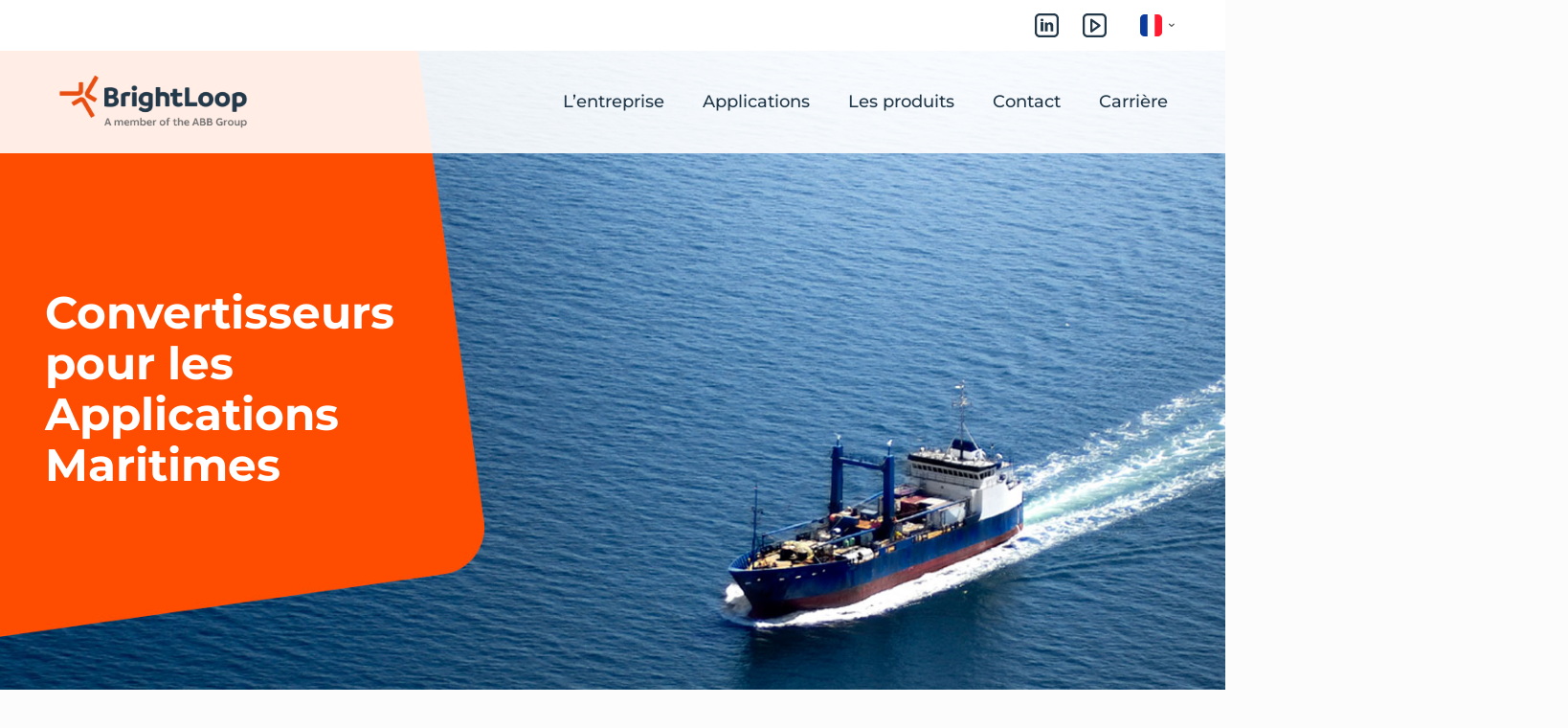

--- FILE ---
content_type: text/html; charset=UTF-8
request_url: https://brightloop.fr/fr/applications/maritime/
body_size: 22327
content:
<!DOCTYPE html><html lang="fr-FR" class="no-js " itemscope itemtype="https://schema.org/WebPage" ><head><meta charset="UTF-8" /><style type="text/css" id="wpml-ls-inline-styles-additional-css">.wpml-ls-display{display:inline!important}</style><meta name='robots' content='index, follow, max-image-preview:large, max-snippet:-1, max-video-preview:-1' /><meta name="format-detection" content="telephone=no"><meta name="viewport" content="width=device-width, initial-scale=1, maximum-scale=1" /><link rel="shortcut icon" href="https://brightloop.fr/wp-content/uploads/2024/07/BRI_favicon_32px.ico" type="image/x-icon" /><meta name="theme-color" content="#ffffff" media="(prefers-color-scheme: light)"><meta name="theme-color" content="#ffffff" media="(prefers-color-scheme: dark)"><title>Convertisseurs de haute puissance pour applications maritimes - BrightLoop</title><meta name="description" content="BrightLoop contribue à l&#039;électrification de l&#039;industrie maritime grâce à des convertisseurs galvaniquement isolés et évolutifs, permettant d&#039;atteindre des mégawatts grâce à la parallélisation." /><link rel="canonical" href="https://brightloop.fr/fr/applications/maritime/" /><meta property="og:locale" content="fr_FR" /><meta property="og:type" content="article" /><meta property="og:title" content="Maritime" /><meta property="og:description" content="BrightLoop contribue à l&#039;électrification de l&#039;industrie maritime grâce à des convertisseurs galvaniquement isolés et évolutifs, permettant d&#039;atteindre des mégawatts grâce à la parallélisation." /><meta property="og:url" content="https://brightloop.fr/fr/applications/maritime/" /><meta property="og:site_name" content="BrightLoop" /><meta property="article:modified_time" content="2024-10-10T08:26:15+00:00" /><meta name="twitter:card" content="summary_large_image" /> <script type="application/ld+json" class="yoast-schema-graph">{"@context":"https://schema.org","@graph":[{"@type":"WebPage","@id":"https://brightloop.fr/fr/applications/maritime/","url":"https://brightloop.fr/fr/applications/maritime/","name":"Convertisseurs de haute puissance pour applications maritimes - BrightLoop","isPartOf":{"@id":"https://brightloop.fr/fr/#website"},"datePublished":"2024-06-16T00:34:27+00:00","dateModified":"2024-10-10T08:26:15+00:00","description":"BrightLoop contribue à l'électrification de l'industrie maritime grâce à des convertisseurs galvaniquement isolés et évolutifs, permettant d'atteindre des mégawatts grâce à la parallélisation.","breadcrumb":{"@id":"https://brightloop.fr/fr/applications/maritime/#breadcrumb"},"inLanguage":"fr-FR","potentialAction":[{"@type":"ReadAction","target":["https://brightloop.fr/fr/applications/maritime/"]}]},{"@type":"BreadcrumbList","@id":"https://brightloop.fr/fr/applications/maritime/#breadcrumb","itemListElement":[{"@type":"ListItem","position":1,"name":"&#8962;","item":"https://brightloop.fr/fr/"},{"@type":"ListItem","position":2,"name":"Applications","item":"https://brightloop.fr/fr/applications/"},{"@type":"ListItem","position":3,"name":"Maritime"}]},{"@type":"WebSite","@id":"https://brightloop.fr/fr/#website","url":"https://brightloop.fr/fr/","name":"BrightLoop","description":"","potentialAction":[{"@type":"SearchAction","target":{"@type":"EntryPoint","urlTemplate":"https://brightloop.fr/fr/?s={search_term_string}"},"query-input":{"@type":"PropertyValueSpecification","valueRequired":true,"valueName":"search_term_string"}}],"inLanguage":"fr-FR"}]}</script> <link rel="alternate" type="application/rss+xml" title="BrightLoop &raquo; Flux" href="https://brightloop.fr/fr/feed/" /><link rel="alternate" type="application/rss+xml" title="BrightLoop &raquo; Flux des commentaires" href="https://brightloop.fr/fr/comments/feed/" /><link rel="alternate" title="oEmbed (JSON)" type="application/json+oembed" href="https://brightloop.fr/fr/wp-json/oembed/1.0/embed?url=https%3A%2F%2Fbrightloop.fr%2Ffr%2Fapplications%2Fmaritime%2F" /><link rel="alternate" title="oEmbed (XML)" type="text/xml+oembed" href="https://brightloop.fr/fr/wp-json/oembed/1.0/embed?url=https%3A%2F%2Fbrightloop.fr%2Ffr%2Fapplications%2Fmaritime%2F&#038;format=xml" /><style id='wp-img-auto-sizes-contain-inline-css' type='text/css'>img:is([sizes=auto i],[sizes^="auto," i]){contain-intrinsic-size:3000px 1500px}</style><link rel='stylesheet' id='contact-form-7-css' href='https://brightloop.fr/wp-content/cache/autoptimize/css/autoptimize_single_64ac31699f5326cb3c76122498b76f66.css?ver=6.1.3' type='text/css' media='all' /><link rel='stylesheet' id='mfn-be-css' href='https://brightloop.fr/wp-content/themes/betheme/css/be.min.css?ver=28.1.12' type='text/css' media='all' /><link rel='stylesheet' id='mfn-animations-css' href='https://brightloop.fr/wp-content/themes/betheme/assets/animations/animations.min.css?ver=28.1.12' type='text/css' media='all' /><link rel='stylesheet' id='mfn-font-awesome-css' href='https://brightloop.fr/wp-content/themes/betheme/fonts/fontawesome/fontawesome.min.css?ver=28.1.12' type='text/css' media='all' /><link rel='stylesheet' id='mfn-responsive-css' href='https://brightloop.fr/wp-content/themes/betheme/css/responsive.min.css?ver=28.1.12' type='text/css' media='all' /><link rel='stylesheet' id='mfn-local-fonts-css' href='https://brightloop.fr/wp-content/cache/autoptimize/css/autoptimize_single_d18953042b3c9be2e35bccc15cefe77b.css?ver=1' type='text/css' media='all' /><link rel='stylesheet' id='mfn-static-css' href='https://brightloop.fr/wp-content/cache/autoptimize/css/autoptimize_single_8f65836ae98babb7b0d250336af079bd.css?ver=28.1.12' type='text/css' media='all' /><style id='mfn-dynamic-inline-css' type='text/css'>form input.display-none{display:none!important}.mcb-section .mcb-wrap .mcb-item-b4f1debcb .mcb-column-inner-b4f1debcb{margin-bottom:60px;margin-top:150px}.mcb-section .mcb-wrap .mcb-item-b4f1debcb .title,.mcb-section .mcb-wrap .mcb-item-b4f1debcb .title a{color:#fff}.mcb-section .mcb-wrap .mcb-item-b4f1debcb .title{background-position:center center}.mcb-section .mcb-wrap .mcb-item-khm16wazs .mcb-column-inner-khm16wazs{text-align:center}.mcb-section .mcb-wrap-hvbgk8ij4 .mcb-wrap-inner-hvbgk8ij4{padding-top:200px}section.mcb-section-27ecf1e23{background-image:url(https://brightloop.fr/wp-content/uploads/2024/07/brightloop_applications_maritime_head.jpg#19135);background-size:cover;height:800px;background-position:bottom center;padding-top:120px;padding-bottom:120px;background-repeat:no-repeat}section.mcb-section-27ecf1e23 .mcb-section-inner-27ecf1e23{align-items:flex-start;justify-content:flex-start}.mcb-section .mcb-wrap .mcb-item-6f1bc1e52 .mcb-column-inner-6f1bc1e52{margin-bottom:30px}.mcb-section .mcb-wrap .mcb-item-6f1bc1e52 .title{background-position:center center}.mcb-section .mcb-wrap .mcb-item-615e0b433 .mcb-column-inner-615e0b433{margin-bottom:20px}.mcb-section .mcb-wrap .mcb-item-615e0b433 .title{text-align:justify;text-shadow:0 0 0 0;background-position:center center}.mcb-section .mcb-wrap .mcb-item-92a22a786 .mcb-column-inner-92a22a786{margin-bottom:20px}.mcb-section .mcb-wrap .mcb-item-92a22a786 .title{text-align:justify;background-position:center center}.mcb-section .mcb-wrap .mcb-item-ks38gw21 .mcb-column-inner-ks38gw21{margin-bottom:20px}.mcb-section .mcb-wrap .mcb-item-ks38gw21 .title{text-align:justify;background-position:center center}.mcb-section .mcb-wrap .mcb-item-op0mr0duh .mcb-column-inner-op0mr0duh{margin-bottom:20px}.mcb-section .mcb-wrap .mcb-item-op0mr0duh .title{text-align:justify;text-shadow:0 0 0 0;background-position:center center}.mcb-section .mcb-wrap-f77585b1b .mcb-wrap-inner-f77585b1b{padding-right:20px}.mcb-section .mcb-wrap .mcb-item-8d305ca68 .mcb-column-inner-8d305ca68{margin-bottom:30px}.mcb-section .mcb-wrap .mcb-item-8d305ca68 .title{background-position:center center}.mcb-section .mcb-wrap .mcb-item-ed4d1a6da .mcb-column-inner-ed4d1a6da{margin-bottom:20px}.mcb-section .mcb-wrap .mcb-item-ed4d1a6da .title{text-align:justify;text-shadow:0 0 0 0;background-position:center center}.mcb-section .mcb-wrap .mcb-item-ejw37685k .mcb-column-inner-ejw37685k{margin-bottom:20px}.mcb-section .mcb-wrap .mcb-item-ejw37685k .title{text-align:justify;background-position:center center}.mcb-section .mcb-wrap .mcb-item-pymfaguq5 .mcb-column-inner-pymfaguq5{margin-bottom:20px}.mcb-section .mcb-wrap .mcb-item-pymfaguq5 .title{text-align:justify;text-shadow:0 0 0 0;background-position:center center}.mcb-section .mcb-wrap-58d3b28b4 .mcb-wrap-inner-58d3b28b4{padding-left:20px}section.mcb-section-dac915d46{background-color:#fff;padding-top:80px}.mcb-section .mcb-wrap .mcb-item-90778a95c .mcb-column-inner-90778a95c{margin-bottom:30px}.mcb-section .mcb-wrap .mcb-item-90778a95c .title{text-shadow:0 0 0 0;background-position:center center}.mcb-section .mcb-wrap .mcb-item-1c5369301 .mcb-column-inner-1c5369301{margin-bottom:20px}.mcb-section .mcb-wrap .mcb-item-1c5369301 .title{text-align:justify;text-shadow:0 0 0 0;background-position:center center}.mcb-section .mcb-wrap .mcb-item-2c2142bec .mfn-list-desc{color:#23394a;font-weight:700}.mcb-section .mcb-wrap .mcb-item-2c2142bec .mfn-list .mfn-list-item{padding-top:0}.mcb-section .mcb-wrap .mcb-item-2c2142bec .mfn-list{--mfn-list-icon-color:#e94e11}.mcb-section .mcb-wrap-7cdf0abc4 .mcb-wrap-inner-7cdf0abc4{padding-top:200px}.mcb-section .mcb-wrap .mcb-item-39420a730 .mcb-column-inner-39420a730{margin-top:100px;margin-right:-65%;margin-left:10%;margin-bottom:-200px}section.mcb-section-69f9635b2{background-color:#fff}@media(max-width:959px){section.mcb-section-27ecf1e23{background-size:cover;background-position:center left;padding-top:120px;padding-bottom:60px}.mcb-section .mcb-wrap .mcb-item-2c2142bec .mcb-column-inner-2c2142bec{margin-bottom:50px}.mcb-section .mcb-wrap .mcb-item-39420a730 .mcb-column-inner-39420a730{margin-bottom:-150px;margin-right:-55%}}@media(max-width:767px){.mcb-section .mcb-wrap .mcb-item-b4f1debcb .title{font-size:38px}.mcb-section .mcb-wrap .mcb-item-b4f1debcb .mcb-column-inner-b4f1debcb{margin-top:50px}.mcb-section .mcb-wrap-hvbgk8ij4 .mcb-wrap-inner-hvbgk8ij4{padding-top:80px}section.mcb-section-27ecf1e23{background-image:url(https://brightloop.fr/wp-content/uploads/2024/06/brightloop_orange_responsive_small.png#678);height:500px;background-position:top right;margin-top:-30px}.mcb-section .mcb-wrap .mcb-item-6f1bc1e52 .mcb-column-inner-6f1bc1e52{margin-bottom:10px}.mcb-section .mcb-wrap-f77585b1b .mcb-wrap-inner-f77585b1b{padding-right:0}.mcb-section .mcb-wrap .mcb-item-8d305ca68 .mcb-column-inner-8d305ca68{margin-bottom:10px}.mcb-section .mcb-wrap-58d3b28b4 .mcb-wrap-inner-58d3b28b4{padding-left:0}.mcb-section .mcb-wrap .mcb-item-90778a95c .mcb-column-inner-90778a95c{margin-bottom:10px}.mcb-section .mcb-wrap .mcb-item-2c2142bec .mcb-column-inner-2c2142bec{margin-bottom:0}.mcb-section .mcb-wrap-7cdf0abc4 .mcb-wrap-inner-7cdf0abc4{padding-top:30px}.mcb-section .mcb-wrap .mcb-item-39420a730 .mcb-column-inner-39420a730{margin-left:0;margin-right:-30%;margin-top:30px;margin-bottom:0}section.mcb-section-69f9635b2{margin-bottom:-100px}}.mcb-section .mcb-wrap .mcb-item-c3bd5c2b0 .logo-wrapper{align-items:center}.mcb-section .mcb-wrap .mcb-item-c3bd5c2b0{width:250px}.mcb-section .mcb-wrap .mcb-item-kxwsnsvn .logo-wrapper{align-items:center}.mcb-section .mcb-wrap .mcb-item-kxwsnsvn{width:250px}.mcb-section .mcb-wrap-335fbac19{flex-grow:1}.mcb-section .mcb-wrap-335fbac19 .mcb-wrap-inner-335fbac19{align-items:center}.mcb-section .mcb-wrap .mcb-item-9ab00bc66 .mfn-header-tmpl-menu-sidebar .mfn-header-menu>li:hover>a{color:#e94e11}.mcb-section .mcb-wrap .mcb-item-9ab00bc66 .mfn-header-tmpl-menu-sidebar .mfn-header-menu>li.current-menu-item>a{color:#e94e11}.mcb-section .mcb-wrap .mcb-item-9ab00bc66 .mfn-header-tmpl-menu-sidebar .mfn-header-menu li .mfn-submenu li.current-menu-item>a{color:#e94e11}.mcb-section .mcb-wrap-9ad58e2d9{flex-grow:1}.mcb-section .mcb-wrap-9ad58e2d9 .mcb-wrap-inner-9ad58e2d9{align-items:center}.mfn-header-scrolled .mfn-header-tmpl section.mcb-section-46c2563b4{background-color:#919ca4}section.mcb-section-46c2563b4 .mcb-section-inner-46c2563b4{align-items:center}.mfn-header-tmpl section.mcb-section-46c2563b4{transition:background .3s}.mcb-section .mcb-wrap .mcb-item-94c4ca366 .mfn-live-search-box .mfn-live-search-heading{opacity:.6}.mcb-section .mcb-wrap .mcb-item-94c4ca366 .mfn-icon-box .icon-wrapper .header-cart-count,.mcb-section .mcb-wrap .mcb-item-94c4ca366 .mfn-icon-box .icon-wrapper .header-wishlist-count{top:-9px;right:-11px}.mcb-section .mcb-wrap .mcb-item-94c4ca366 .mcb-column-inner-94c4ca366{margin-right:20px}.mcb-section .mcb-wrap .mcb-item-f3ccf991b .mfn-live-search-box .mfn-live-search-heading{opacity:.6}.mcb-section .mcb-wrap .mcb-item-f3ccf991b .mfn-icon-box .icon-wrapper .header-cart-count,.mcb-section .mcb-wrap .mcb-item-f3ccf991b .mfn-icon-box .icon-wrapper .header-wishlist-count{top:-9px;right:-11px}.mcb-section .mcb-wrap .mcb-item-f3ccf991b .mcb-column-inner-f3ccf991b{margin-right:20px}.mcb-section .mcb-wrap .mcb-item-c7nheulcp .mfn-language-switcher ul li a img{width:18px}.mcb-section .mcb-wrap .mcb-item-c7nheulcp .mfn-language-switcher-dropdown.mfn-language-switcher-dropdown-icon ul li a .mfn-arrow-icon{--mfn-wpml-arrow-size:10px}.mcb-section .mcb-wrap-f07d69e82{flex-grow:1}.mcb-section .mcb-wrap-f07d69e82 .mcb-wrap-inner-f07d69e82{align-items:center;justify-content:flex-end;padding-top:10px;padding-bottom:10px}section.mcb-section-2ecd0b0b0 .mcb-section-inner-2ecd0b0b0{align-items:center;justify-content:space-around}section.mcb-section-2ecd0b0b0{background-color:#fff}.mcb-section .mcb-wrap .mcb-item-e2c0b314f .logo-wrapper{align-items:center}.mcb-section .mcb-wrap .mcb-item-e2c0b314f{width:250px}.mcb-section .mcb-wrap .mcb-item-4zz7g5xx .logo-wrapper{align-items:center}.mcb-section .mcb-wrap .mcb-item-4zz7g5xx{width:250px}.mcb-section .mcb-wrap-dbc6b4e1b{flex-grow:1}.mcb-section .mcb-wrap-dbc6b4e1b .mcb-wrap-inner-dbc6b4e1b{align-items:center}.mcb-section .mcb-wrap .mcb-item-8303fd37d .mfn-header-menu>li.mfn-menu-li>a.mfn-menu-link{color:#23394a;font-weight:500;font-size:18px;padding-top:40px;padding-bottom:40px;border-style:none;border-width:1px}.mcb-section .mcb-wrap .mcb-item-8303fd37d .mfn-header-menu>li.mfn-menu-li:hover>a.mfn-menu-link{color:#23394a;background-color:rgba(211,215,219,.65)}.mcb-section .mcb-wrap .mcb-item-8303fd37d .mcb-column-inner-8303fd37d{margin-top:0;margin-bottom:0}.mcb-section .mcb-wrap .mcb-item-8303fd37d .mfn-header-menu li.mfn-menu-li>ul.mfn-submenu{background-color:rgba(211,215,219,.8);width:100%}.mcb-section .mcb-wrap .mcb-item-8303fd37d .mfn-header-menu li.mfn-menu-li ul.mfn-submenu{--mfn-header-submenu-border-radius-top:0px;--mfn-header-submenu-border-radius-right:0px;--mfn-header-submenu-border-radius-bottom:0px;--mfn-header-submenu-border-radius-left:0px}.mcb-section .mcb-wrap .mcb-item-8303fd37d .mfn-header-menu li.mfn-menu-li ul.mfn-submenu li.mfn-menu-li a.mfn-menu-link{color:#23394a}.mcb-section .mcb-wrap .mcb-item-8303fd37d .mfn-header-menu li.mfn-menu-li ul.mfn-submenu li.mfn-menu-li a.mfn-menu-link:hover{color:#e94e11}.mcb-section .mcb-wrap .mcb-item-8303fd37d .mfn-header-menu li.mfn-menu-li .mfn-menu-subicon i{--mfn-header-submenu-icon-size:0px}.mcb-section .mcb-wrap .mcb-item-8303fd37d .mfn-header-menu li.mfn-menu-li ul.mfn-submenu li.mfn-menu-li{--mfn-header-submenu-subicon-size:22px}.mcb-section .mcb-wrap .mcb-item-8303fd37d .mfn-header-menu li.mfn-menu-li ul.mfn-submenu li.mfn-menu-li .mfn-menu-sub-subicon i{--mfn-header-submenu-submenu-icon-size:15px}.mcb-section .mcb-wrap .mcb-item-8303fd37d .mfn-header-menu>li.mfn-menu-li{--mfn-header-menu-submenu-icon-gap:0px;--mfn-header-submenu-dropdown-size:13px;--mfn-header-submenu-dropdown-offset:35px}.mcb-section .mcb-wrap .mcb-item-8303fd37d .mfn-header-menu{justify-content:flex-end}.mcb-section .mcb-wrap .mcb-item-32f9e5ab1 .mfn-header-tmpl-menu-sidebar .mfn-close-icon{font-size:20px}.mcb-section .mcb-wrap-1710a14b1{flex-grow:1}.mcb-section .mcb-wrap-1710a14b1 .mcb-wrap-inner-1710a14b1{align-items:center}section.mcb-section-2c72cb99b{background-color:rgba(255,255,255,.9)}section.mcb-section-2c72cb99b .mcb-section-inner-2c72cb99b{align-items:center}.mfn-header-tmpl section.mcb-section-2c72cb99b{transition:background .3s}.mcb-section .mcb-wrap .mcb-item-ih549sjt .mfn-live-search-box .mfn-live-search-heading{opacity:.6}.mcb-section .mcb-wrap .mcb-item-ih549sjt .mfn-icon-box .icon-wrapper .header-cart-count,.mcb-section .mcb-wrap .mcb-item-ih549sjt .mfn-icon-box .icon-wrapper .header-wishlist-count{top:-9px;right:-11px}.mcb-section .mcb-wrap .mcb-item-ih549sjt .mcb-column-inner-ih549sjt{margin-right:20px}.mcb-section .mcb-wrap .mcb-item-t84oju3k .mfn-live-search-box .mfn-live-search-heading{opacity:.6}.mcb-section .mcb-wrap .mcb-item-t84oju3k .mfn-icon-box .icon-wrapper .header-cart-count,.mcb-section .mcb-wrap .mcb-item-t84oju3k .mfn-icon-box .icon-wrapper .header-wishlist-count{top:-9px;right:-11px}.mcb-section .mcb-wrap .mcb-item-t84oju3k .mcb-column-inner-t84oju3k{margin-right:20px}.mcb-section .mcb-wrap .mcb-item-cslk88gxp .mfn-language-switcher ul li a img{width:18px}.mcb-section .mcb-wrap .mcb-item-cslk88gxp .mfn-language-switcher-dropdown.mfn-language-switcher-dropdown-icon ul li a .mfn-arrow-icon{--mfn-wpml-arrow-size:10px}.mcb-section .mcb-wrap-e3304oekq{flex-grow:1}.mcb-section .mcb-wrap-e3304oekq .mcb-wrap-inner-e3304oekq{align-items:center;justify-content:flex-end;padding-top:10px;padding-bottom:10px}section.mcb-section-zu4jk2u9km .mcb-section-inner-zu4jk2u9km{align-items:center;justify-content:space-around}section.mcb-section-zu4jk2u9km{background-color:#fff}.mcb-section .mcb-wrap .mcb-item-6i2sx2fr6 .logo-wrapper{align-items:center}.mcb-section .mcb-wrap .mcb-item-6i2sx2fr6{width:250px}.mcb-section .mcb-wrap-ru0rf2u9{flex-grow:1}.mcb-section .mcb-wrap-ru0rf2u9 .mcb-wrap-inner-ru0rf2u9{align-items:center}.mcb-section .mcb-wrap .mcb-item-k7p603bp .mfn-header-menu>li.mfn-menu-li>a.mfn-menu-link{color:#23394a;font-weight:500;font-size:18px;padding-top:20px;padding-bottom:20px;border-style:none;border-width:1px}.mcb-section .mcb-wrap .mcb-item-k7p603bp .mfn-header-menu>li.mfn-menu-li:hover>a.mfn-menu-link{color:#23394a;background-color:rgba(211,215,219,.65)}.mcb-section .mcb-wrap .mcb-item-k7p603bp .mcb-column-inner-k7p603bp{margin-top:0;margin-bottom:0;height:70px}.mcb-section .mcb-wrap .mcb-item-k7p603bp .mfn-header-menu li.mfn-menu-li>ul.mfn-submenu{background-color:rgba(211,215,219,.8);width:100%}.mcb-section .mcb-wrap .mcb-item-k7p603bp .mfn-header-menu li.mfn-menu-li ul.mfn-submenu{--mfn-header-submenu-border-radius-top:0px;--mfn-header-submenu-border-radius-right:0px;--mfn-header-submenu-border-radius-bottom:0px;--mfn-header-submenu-border-radius-left:0px}.mcb-section .mcb-wrap .mcb-item-k7p603bp .mfn-header-menu li.mfn-menu-li ul.mfn-submenu li.mfn-menu-li a.mfn-menu-link{color:#23394a}.mcb-section .mcb-wrap .mcb-item-k7p603bp .mfn-header-menu li.mfn-menu-li ul.mfn-submenu li.mfn-menu-li a.mfn-menu-link:hover{color:#e94e11}.mcb-section .mcb-wrap .mcb-item-k7p603bp .mfn-header-menu li.mfn-menu-li .mfn-menu-subicon i{--mfn-header-submenu-icon-size:0px}.mcb-section .mcb-wrap .mcb-item-k7p603bp .mfn-header-menu li.mfn-menu-li ul.mfn-submenu li.mfn-menu-li{--mfn-header-submenu-subicon-size:22px}.mcb-section .mcb-wrap .mcb-item-k7p603bp .mfn-header-menu li.mfn-menu-li ul.mfn-submenu li.mfn-menu-li .mfn-menu-sub-subicon i{--mfn-header-submenu-submenu-icon-size:15px}.mcb-section .mcb-wrap .mcb-item-k7p603bp .mfn-header-menu>li.mfn-menu-li{--mfn-header-menu-submenu-icon-gap:0px;--mfn-header-submenu-dropdown-size:13px;--mfn-header-submenu-dropdown-offset:35px}.mcb-section .mcb-wrap .mcb-item-k7p603bp .mfn-header-menu{justify-content:flex-end}.mcb-section .mcb-wrap-tej6t1u7i .mcb-wrap-inner-tej6t1u7i{height:70px;align-items:center}.mcb-section .mcb-wrap-tej6t1u7i{flex-grow:1}section.mcb-section-frg0dbpii{height:70px}.mfn-header-scrolled .mfn-header-tmpl section.mcb-section-frg0dbpii{background-color:rgba(255,255,255,.9)}section.mcb-section-frg0dbpii .mcb-section-inner-frg0dbpii{align-items:center}.mfn-header-tmpl section.mcb-section-frg0dbpii{transition:background .3s}@media(max-width:1440px){.mcb-section .mcb-wrap-f07d69e82{flex-grow:1}.mcb-section .mcb-wrap-f07d69e82 .mcb-wrap-inner-f07d69e82{align-items:center}section.mcb-section-2ecd0b0b0 .mcb-section-inner-2ecd0b0b0{align-items:center}.mcb-section .mcb-wrap-e3304oekq{flex-grow:1}.mcb-section .mcb-wrap-e3304oekq .mcb-wrap-inner-e3304oekq{align-items:center}section.mcb-section-zu4jk2u9km .mcb-section-inner-zu4jk2u9km{align-items:center}}@media(max-width:959px){.mcb-section .mcb-wrap .mcb-item-c3bd5c2b0 .logo-wrapper{align-items:center}.mcb-section .mcb-wrap .mcb-item-kxwsnsvn .logo-wrapper{align-items:center}.mcb-section .mcb-wrap-335fbac19{flex-grow:1}.mcb-section .mcb-wrap-335fbac19 .mcb-wrap-inner-335fbac19{align-items:center}.mcb-section .mcb-wrap .mcb-item-9ab00bc66{order:2}.mcb-section .mcb-wrap-9ad58e2d9{flex-grow:1}.mcb-section .mcb-wrap-9ad58e2d9 .mcb-wrap-inner-9ad58e2d9{align-items:center}section.mcb-section-46c2563b4 .mcb-section-inner-46c2563b4{align-items:center}.mcb-section .mcb-wrap-f07d69e82{flex-grow:1}.mcb-section .mcb-wrap-f07d69e82 .mcb-wrap-inner-f07d69e82{align-items:center}section.mcb-section-2ecd0b0b0 .mcb-section-inner-2ecd0b0b0{align-items:center}.mcb-section .mcb-wrap .mcb-item-e2c0b314f .logo-wrapper{align-items:center}.mcb-section .mcb-wrap .mcb-item-4zz7g5xx .logo-wrapper{align-items:center}.mcb-section .mcb-wrap-dbc6b4e1b{flex-grow:1}.mcb-section .mcb-wrap-dbc6b4e1b .mcb-wrap-inner-dbc6b4e1b{align-items:center}.mcb-section .mcb-wrap .mcb-item-8303fd37d .mfn-header-menu{justify-content:center}.mcb-section .mcb-wrap .mcb-item-32f9e5ab1 .mfn-icon-box .icon-wrapper{--mfn-header-menu-icon-size:50px}.mcb-section .mcb-wrap .mcb-item-32f9e5ab1{order:2}.mcb-section .mcb-wrap-1710a14b1{flex-grow:1}.mcb-section .mcb-wrap-1710a14b1 .mcb-wrap-inner-1710a14b1{align-items:center;justify-content:flex-end}section.mcb-section-2c72cb99b .mcb-section-inner-2c72cb99b{align-items:center}.mcb-section .mcb-wrap-e3304oekq{flex-grow:1}.mcb-section .mcb-wrap-e3304oekq .mcb-wrap-inner-e3304oekq{align-items:center}section.mcb-section-zu4jk2u9km .mcb-section-inner-zu4jk2u9km{align-items:center}.mcb-section .mcb-wrap .mcb-item-6i2sx2fr6 .logo-wrapper{align-items:center}.mcb-section .mcb-wrap-ru0rf2u9{flex-grow:1}.mcb-section .mcb-wrap-ru0rf2u9 .mcb-wrap-inner-ru0rf2u9{align-items:center}.mcb-section .mcb-wrap .mcb-item-k7p603bp .mfn-header-menu{justify-content:center}.mcb-section .mcb-wrap .mcb-item-nh9cpu8k{order:2}.mcb-section .mcb-wrap-tej6t1u7i{flex-grow:1}.mcb-section .mcb-wrap-tej6t1u7i .mcb-wrap-inner-tej6t1u7i{align-items:center;justify-content:flex-end}section.mcb-section-frg0dbpii .mcb-section-inner-frg0dbpii{align-items:center}}@media(max-width:767px){.mcb-section .mcb-wrap .mcb-item-c3bd5c2b0 .logo-wrapper{align-items:center}.mcb-section .mcb-wrap .mcb-item-c3bd5c2b0{width:180px}.mcb-section .mcb-wrap .mcb-item-kxwsnsvn .logo-wrapper{align-items:center}.mcb-section .mcb-wrap .mcb-item-kxwsnsvn{width:180px}.mcb-section .mcb-wrap-335fbac19{flex-grow:1}.mcb-section .mcb-wrap-335fbac19 .mcb-wrap-inner-335fbac19{align-items:center}.mcb-section .mcb-wrap .mcb-item-9ab00bc66 .mcb-column-inner-9ab00bc66{margin-right:20px}.mcb-section .mcb-wrap-9ad58e2d9{flex-grow:1}.mcb-section .mcb-wrap-9ad58e2d9 .mcb-wrap-inner-9ad58e2d9{align-items:center;justify-content:flex-end}section.mcb-section-46c2563b4{padding-top:20px;padding-bottom:20px}section.mcb-section-46c2563b4 .mcb-section-inner-46c2563b4{align-items:center}.mcb-section .mcb-wrap-f07d69e82{flex-grow:1}.mcb-section .mcb-wrap-f07d69e82 .mcb-wrap-inner-f07d69e82{align-items:center}section.mcb-section-2ecd0b0b0 .mcb-section-inner-2ecd0b0b0{align-items:center}.mcb-section .mcb-wrap .mcb-item-e2c0b314f .logo-wrapper{align-items:center}.mcb-section .mcb-wrap .mcb-item-e2c0b314f{width:200px}.mcb-section .mcb-wrap .mcb-item-4zz7g5xx .logo-wrapper{align-items:center}.mcb-section .mcb-wrap .mcb-item-4zz7g5xx{width:200px}.mcb-section .mcb-wrap-dbc6b4e1b{flex-grow:1}.mcb-section .mcb-wrap-dbc6b4e1b .mcb-wrap-inner-dbc6b4e1b{align-items:center}.mcb-section .mcb-wrap .mcb-item-8303fd37d .mfn-header-menu{justify-content:center}.mcb-section .mcb-wrap .mcb-item-32f9e5ab1 .mfn-icon-box .icon-wrapper{--mfn-header-menu-icon-size:50px}.mcb-section .mcb-wrap-1710a14b1{flex-grow:1}.mcb-section .mcb-wrap-1710a14b1 .mcb-wrap-inner-1710a14b1{align-items:center}section.mcb-section-2c72cb99b{padding-right:20px;padding-left:20px}section.mcb-section-2c72cb99b .mcb-section-inner-2c72cb99b{align-items:center}.mcb-section .mcb-wrap-e3304oekq{flex-grow:1}.mcb-section .mcb-wrap-e3304oekq .mcb-wrap-inner-e3304oekq{align-items:center}section.mcb-section-zu4jk2u9km .mcb-section-inner-zu4jk2u9km{align-items:center}.mcb-section .mcb-wrap .mcb-item-6i2sx2fr6 .logo-wrapper{align-items:center}.mcb-section .mcb-wrap .mcb-item-6i2sx2fr6{width:200px}.mcb-section .mcb-wrap-ru0rf2u9{flex-grow:1}.mcb-section .mcb-wrap-ru0rf2u9 .mcb-wrap-inner-ru0rf2u9{align-items:center}.mcb-section .mcb-wrap .mcb-item-k7p603bp .mfn-header-menu{justify-content:center}.mcb-section .mcb-wrap-tej6t1u7i{flex-grow:1}.mcb-section .mcb-wrap-tej6t1u7i .mcb-wrap-inner-tej6t1u7i{align-items:center}section.mcb-section-frg0dbpii{padding-right:20px;padding-left:20px}section.mcb-section-frg0dbpii .mcb-section-inner-frg0dbpii{align-items:center}}</style> <script defer id="wpml-cookie-js-extra" src="[data-uri]"></script> <script type="text/javascript" src="https://brightloop.fr/wp-content/cache/autoptimize/js/autoptimize_single_f3606e4db5e156a1b086bcfeb3b2d9b4.js?ver=485900" id="wpml-cookie-js" defer="defer" data-wp-strategy="defer"></script> <link rel="https://api.w.org/" href="https://brightloop.fr/fr/wp-json/" /><link rel="alternate" title="JSON" type="application/json" href="https://brightloop.fr/fr/wp-json/wp/v2/pages/18791" /><link rel="EditURI" type="application/rsd+xml" title="RSD" href="https://brightloop.fr/xmlrpc.php?rsd" /><meta name="generator" content="WordPress 6.9" /><link rel='shortlink' href='https://brightloop.fr/fr/?p=18791' /><meta name="generator" content="WPML ver:4.8.5 stt:1,4,28;" /><meta name="generator" content="Powered by Slider Revolution 6.7.38 - responsive, Mobile-Friendly Slider Plugin for WordPress with comfortable drag and drop interface." />  <script defer src="[data-uri]"></script> <link rel="icon" href="https://brightloop.fr/wp-content/uploads/2024/07/BRI_favicon_32px.png" sizes="32x32" /><link rel="icon" href="https://brightloop.fr/wp-content/uploads/2024/07/BRI_favicon_32px.png" sizes="192x192" /><link rel="apple-touch-icon" href="https://brightloop.fr/wp-content/uploads/2024/07/BRI_favicon_32px.png" /><meta name="msapplication-TileImage" content="https://brightloop.fr/wp-content/uploads/2024/07/BRI_favicon_32px.png" /><style id='global-styles-inline-css' type='text/css'>:root{--wp--preset--aspect-ratio--square:1;--wp--preset--aspect-ratio--4-3:4/3;--wp--preset--aspect-ratio--3-4:3/4;--wp--preset--aspect-ratio--3-2:3/2;--wp--preset--aspect-ratio--2-3:2/3;--wp--preset--aspect-ratio--16-9:16/9;--wp--preset--aspect-ratio--9-16:9/16;--wp--preset--color--black:#000;--wp--preset--color--cyan-bluish-gray:#abb8c3;--wp--preset--color--white:#fff;--wp--preset--color--pale-pink:#f78da7;--wp--preset--color--vivid-red:#cf2e2e;--wp--preset--color--luminous-vivid-orange:#ff6900;--wp--preset--color--luminous-vivid-amber:#fcb900;--wp--preset--color--light-green-cyan:#7bdcb5;--wp--preset--color--vivid-green-cyan:#00d084;--wp--preset--color--pale-cyan-blue:#8ed1fc;--wp--preset--color--vivid-cyan-blue:#0693e3;--wp--preset--color--vivid-purple:#9b51e0;--wp--preset--gradient--vivid-cyan-blue-to-vivid-purple:linear-gradient(135deg,#0693e3 0%,#9b51e0 100%);--wp--preset--gradient--light-green-cyan-to-vivid-green-cyan:linear-gradient(135deg,#7adcb4 0%,#00d082 100%);--wp--preset--gradient--luminous-vivid-amber-to-luminous-vivid-orange:linear-gradient(135deg,#fcb900 0%,#ff6900 100%);--wp--preset--gradient--luminous-vivid-orange-to-vivid-red:linear-gradient(135deg,#ff6900 0%,#cf2e2e 100%);--wp--preset--gradient--very-light-gray-to-cyan-bluish-gray:linear-gradient(135deg,#eee 0%,#a9b8c3 100%);--wp--preset--gradient--cool-to-warm-spectrum:linear-gradient(135deg,#4aeadc 0%,#9778d1 20%,#cf2aba 40%,#ee2c82 60%,#fb6962 80%,#fef84c 100%);--wp--preset--gradient--blush-light-purple:linear-gradient(135deg,#ffceec 0%,#9896f0 100%);--wp--preset--gradient--blush-bordeaux:linear-gradient(135deg,#fecda5 0%,#fe2d2d 50%,#6b003e 100%);--wp--preset--gradient--luminous-dusk:linear-gradient(135deg,#ffcb70 0%,#c751c0 50%,#4158d0 100%);--wp--preset--gradient--pale-ocean:linear-gradient(135deg,#fff5cb 0%,#b6e3d4 50%,#33a7b5 100%);--wp--preset--gradient--electric-grass:linear-gradient(135deg,#caf880 0%,#71ce7e 100%);--wp--preset--gradient--midnight:linear-gradient(135deg,#020381 0%,#2874fc 100%);--wp--preset--font-size--small:13px;--wp--preset--font-size--medium:20px;--wp--preset--font-size--large:36px;--wp--preset--font-size--x-large:42px;--wp--preset--spacing--20:.44rem;--wp--preset--spacing--30:.67rem;--wp--preset--spacing--40:1rem;--wp--preset--spacing--50:1.5rem;--wp--preset--spacing--60:2.25rem;--wp--preset--spacing--70:3.38rem;--wp--preset--spacing--80:5.06rem;--wp--preset--shadow--natural:6px 6px 9px rgba(0,0,0,.2);--wp--preset--shadow--deep:12px 12px 50px rgba(0,0,0,.4);--wp--preset--shadow--sharp:6px 6px 0px rgba(0,0,0,.2);--wp--preset--shadow--outlined:6px 6px 0px -3px #fff,6px 6px #000;--wp--preset--shadow--crisp:6px 6px 0px #000}:where(.is-layout-flex){gap:.5em}:where(.is-layout-grid){gap:.5em}body .is-layout-flex{display:flex}.is-layout-flex{flex-wrap:wrap;align-items:center}.is-layout-flex>:is(*,div){margin:0}body .is-layout-grid{display:grid}.is-layout-grid>:is(*,div){margin:0}:where(.wp-block-columns.is-layout-flex){gap:2em}:where(.wp-block-columns.is-layout-grid){gap:2em}:where(.wp-block-post-template.is-layout-flex){gap:1.25em}:where(.wp-block-post-template.is-layout-grid){gap:1.25em}.has-black-color{color:var(--wp--preset--color--black) !important}.has-cyan-bluish-gray-color{color:var(--wp--preset--color--cyan-bluish-gray) !important}.has-white-color{color:var(--wp--preset--color--white) !important}.has-pale-pink-color{color:var(--wp--preset--color--pale-pink) !important}.has-vivid-red-color{color:var(--wp--preset--color--vivid-red) !important}.has-luminous-vivid-orange-color{color:var(--wp--preset--color--luminous-vivid-orange) !important}.has-luminous-vivid-amber-color{color:var(--wp--preset--color--luminous-vivid-amber) !important}.has-light-green-cyan-color{color:var(--wp--preset--color--light-green-cyan) !important}.has-vivid-green-cyan-color{color:var(--wp--preset--color--vivid-green-cyan) !important}.has-pale-cyan-blue-color{color:var(--wp--preset--color--pale-cyan-blue) !important}.has-vivid-cyan-blue-color{color:var(--wp--preset--color--vivid-cyan-blue) !important}.has-vivid-purple-color{color:var(--wp--preset--color--vivid-purple) !important}.has-black-background-color{background-color:var(--wp--preset--color--black) !important}.has-cyan-bluish-gray-background-color{background-color:var(--wp--preset--color--cyan-bluish-gray) !important}.has-white-background-color{background-color:var(--wp--preset--color--white) !important}.has-pale-pink-background-color{background-color:var(--wp--preset--color--pale-pink) !important}.has-vivid-red-background-color{background-color:var(--wp--preset--color--vivid-red) !important}.has-luminous-vivid-orange-background-color{background-color:var(--wp--preset--color--luminous-vivid-orange) !important}.has-luminous-vivid-amber-background-color{background-color:var(--wp--preset--color--luminous-vivid-amber) !important}.has-light-green-cyan-background-color{background-color:var(--wp--preset--color--light-green-cyan) !important}.has-vivid-green-cyan-background-color{background-color:var(--wp--preset--color--vivid-green-cyan) !important}.has-pale-cyan-blue-background-color{background-color:var(--wp--preset--color--pale-cyan-blue) !important}.has-vivid-cyan-blue-background-color{background-color:var(--wp--preset--color--vivid-cyan-blue) !important}.has-vivid-purple-background-color{background-color:var(--wp--preset--color--vivid-purple) !important}.has-black-border-color{border-color:var(--wp--preset--color--black) !important}.has-cyan-bluish-gray-border-color{border-color:var(--wp--preset--color--cyan-bluish-gray) !important}.has-white-border-color{border-color:var(--wp--preset--color--white) !important}.has-pale-pink-border-color{border-color:var(--wp--preset--color--pale-pink) !important}.has-vivid-red-border-color{border-color:var(--wp--preset--color--vivid-red) !important}.has-luminous-vivid-orange-border-color{border-color:var(--wp--preset--color--luminous-vivid-orange) !important}.has-luminous-vivid-amber-border-color{border-color:var(--wp--preset--color--luminous-vivid-amber) !important}.has-light-green-cyan-border-color{border-color:var(--wp--preset--color--light-green-cyan) !important}.has-vivid-green-cyan-border-color{border-color:var(--wp--preset--color--vivid-green-cyan) !important}.has-pale-cyan-blue-border-color{border-color:var(--wp--preset--color--pale-cyan-blue) !important}.has-vivid-cyan-blue-border-color{border-color:var(--wp--preset--color--vivid-cyan-blue) !important}.has-vivid-purple-border-color{border-color:var(--wp--preset--color--vivid-purple) !important}.has-vivid-cyan-blue-to-vivid-purple-gradient-background{background:var(--wp--preset--gradient--vivid-cyan-blue-to-vivid-purple) !important}.has-light-green-cyan-to-vivid-green-cyan-gradient-background{background:var(--wp--preset--gradient--light-green-cyan-to-vivid-green-cyan) !important}.has-luminous-vivid-amber-to-luminous-vivid-orange-gradient-background{background:var(--wp--preset--gradient--luminous-vivid-amber-to-luminous-vivid-orange) !important}.has-luminous-vivid-orange-to-vivid-red-gradient-background{background:var(--wp--preset--gradient--luminous-vivid-orange-to-vivid-red) !important}.has-very-light-gray-to-cyan-bluish-gray-gradient-background{background:var(--wp--preset--gradient--very-light-gray-to-cyan-bluish-gray) !important}.has-cool-to-warm-spectrum-gradient-background{background:var(--wp--preset--gradient--cool-to-warm-spectrum) !important}.has-blush-light-purple-gradient-background{background:var(--wp--preset--gradient--blush-light-purple) !important}.has-blush-bordeaux-gradient-background{background:var(--wp--preset--gradient--blush-bordeaux) !important}.has-luminous-dusk-gradient-background{background:var(--wp--preset--gradient--luminous-dusk) !important}.has-pale-ocean-gradient-background{background:var(--wp--preset--gradient--pale-ocean) !important}.has-electric-grass-gradient-background{background:var(--wp--preset--gradient--electric-grass) !important}.has-midnight-gradient-background{background:var(--wp--preset--gradient--midnight) !important}.has-small-font-size{font-size:var(--wp--preset--font-size--small) !important}.has-medium-font-size{font-size:var(--wp--preset--font-size--medium) !important}.has-large-font-size{font-size:var(--wp--preset--font-size--large) !important}.has-x-large-font-size{font-size:var(--wp--preset--font-size--x-large) !important}</style><link rel='stylesheet' id='wpml-legacy-dropdown-0-css' href='https://brightloop.fr/wp-content/plugins/sitepress-multilingual-cms/templates/language-switchers/legacy-dropdown/style.min.css?ver=1' type='text/css' media='all' /><link rel='stylesheet' id='mfn-element-list-2-css' href='https://brightloop.fr/wp-content/cache/autoptimize/css/autoptimize_single_1f5a0cdba8191dd102e8bcb0f2e81cf1.css?ver=28.1.12' type='text/css' media='all' /><link rel='stylesheet' id='mfn-post-local-styles-188091768768062-css' href='https://brightloop.fr/wp-content/cache/autoptimize/css/autoptimize_single_dc0ffbdda0d6336807eef93a12f3af6a.css?ver=1768768062' type='text/css' media='all' /><link rel='stylesheet' id='rs-plugin-settings-css' href='https://brightloop.fr/wp-content/cache/autoptimize/css/autoptimize_single_08f3fa5cd7040c88c7ddf43deadde2a9.css?ver=6.7.38' type='text/css' media='all' /><style id='rs-plugin-settings-inline-css' type='text/css'></style></head><body class="wp-singular page-template-default page page-id-18791 page-child parent-pageid-18758 wp-embed-responsive wp-theme-betheme woocommerce-block-theme-has-button-styles mfn-header-template mfn-footer-default  color-custom content-brightness-light input-brightness-light style-simple button-animation-fade layout-full-width if-zoom hide-love no-shadows subheader-both-center responsive-overflow-x-mobile mobile-tb-center mobile-side-slide mobile-mini-mr-ll mobile-icon-user-ss mobile-icon-wishlist-ss mobile-icon-cart-ss mobile-icon-search-ss mobile-icon-wpml-ss mobile-icon-action-hide be-page-18791 be-reg-28112" >
<!-- Google Tag Manager (noscript) -->
<noscript><iframe src="https://www.googletagmanager.com/ns.html?id=GTM-MV3N76K8"
height="0" width="0" style="display:none;visibility:hidden"></iframe></noscript>
<!-- End Google Tag Manager (noscript) --><div id="Wrapper"><header id="mfn-header-template" data-id="18794"  data-mobile-type="default" data-type="fixed" class="mfn-header-tmpl mfn-header-main mfn-header-tmpl-fixed mfn-hasSticky mfn-hasMobile mfn-mobile-header-tmpl-default"><div data-id="18794" class="mfn-builder-content mfn-header-tmpl-builder"><section class="section mcb-section mfn-header-mobile-section mcb-section-46c2563b4 mcb-header-section close-button-left show-on-scroll"   style="" ><div class="mcb-background-overlay"></div><div class="section_wrapper mfn-wrapper-for-wraps mcb-section-inner mcb-section-inner-46c2563b4"><div  class="wrap mcb-wrap mcb-wrap-335fbac19 mcb-header-wrap one tablet-one laptop-one mobile-one vb-item clearfix" data-desktop-col="one" data-laptop-col="laptop-one" data-tablet-col="tablet-one" data-mobile-col="mobile-one" style=""   ><div class="mcb-wrap-inner mcb-wrap-inner-335fbac19 mfn-module-wrapper mfn-wrapper-for-wraps"  ><div class="mcb-wrap-background-overlay"></div><div  class="column mcb-column mcb-item-c3bd5c2b0 one laptop-one tablet-one mobile-one column_header_logo mfn-item-custom-width vb-item" style="" ><div class="mcb-column-inner mfn-module-wrapper mcb-column-inner-c3bd5c2b0 mcb-item-header_logo-inner"><a class="logo-wrapper" href="https://brightloop.fr/fr/"><noscript><img src="https://brightloop.fr/wp-content/uploads/2025/11/BrightLoop_ABB_logo_white_PNG_for_website.png" alt="BrightLoop_ABB_logo_white_PNG_for_website" width="1280" height="533"></noscript><img class="lazyload" src='data:image/svg+xml,%3Csvg%20xmlns=%22http://www.w3.org/2000/svg%22%20viewBox=%220%200%201280%20533%22%3E%3C/svg%3E' data-src="https://brightloop.fr/wp-content/uploads/2025/11/BrightLoop_ABB_logo_white_PNG_for_website.png" alt="BrightLoop_ABB_logo_white_PNG_for_website" width="1280" height="533"></a></div></div></div></div><div  class="wrap mcb-wrap mcb-wrap-9ad58e2d9 mcb-header-wrap one tablet-one laptop-one mobile-one vb-item clearfix" data-desktop-col="one" data-laptop-col="laptop-one" data-tablet-col="tablet-one" data-mobile-col="mobile-one" style=""   ><div class="mcb-wrap-inner mcb-wrap-inner-9ad58e2d9 mfn-module-wrapper mfn-wrapper-for-wraps"  ><div class="mcb-wrap-background-overlay"></div><div  class="column mcb-column mcb-item-9ab00bc66 one laptop-one tablet-one mobile-one column_header_burger mfn-item-inline vb-item" style="" ><div class="mcb-column-inner mfn-module-wrapper mcb-column-inner-9ab00bc66 mcb-item-header_burger-inner"><a data-nav="menu-main-menu-fr" href="#" class="mfn-icon-box mfn-header-menu-burger mfn-icon-box-top mfn-header-menu-toggle mfn-icon-box-empty-desc"  title=""><div class="icon-wrapper"><i class="icon-menu-fine" aria-hidden="true"></i></div></a><div class="mfn-header-tmpl-menu-sidebar mfn-header-tmpl-menu-sidebar-right mfn-close-icon-pos-default "><div class="mfn-header-tmpl-menu-sidebar-wrapper"><span class="mfn-close-icon mfn-header-menu-toggle"><span class="icon">&#10005;</span></span><ul id="menu-main-menu-fr" class="mfn-header-menu mfn-menu-align-flex-start mfn-menu-align-laptop-flex-start mfn-menu-align-tablet-flex-start mfn-menu-align-mobile-flex-start mfn-items-align-top mfn-items-align-mobile-left mfn-menu-icon-left mfn-menu-separator-off mfn-menu-submenu-on-click mfn-menu-submenu-icon-rotate"><li id="menu-item-18885" class="menu-item menu-item-type-custom menu-item-object-custom menu-item-has-children menu-item-18885 mfn-menu-li"><a href="#" class="mfn-menu-link"><span class="menu-item-helper mfn-menu-item-helper"></span><span class="label-wrapper mfn-menu-label-wrapper"><span class="menu-label">L&rsquo;entreprise</span></span><span class="menu-sub mfn-menu-subicon"><i class="fas fa-arrow-dow"></i></span></a><ul class="sub-menu mfn-submenu"><li id="menu-item-19029" class="menu-item menu-item-type-post_type menu-item-object-page menu-item-19029 mfn-menu-li"><a href="https://brightloop.fr/fr/entreprise/technologie/" class="mfn-menu-link"><span class="menu-item-helper mfn-menu-item-helper"></span><span class="label-wrapper mfn-menu-label-wrapper"><span class="menu-label">Technologie</span></span><span class="menu-sub mfn-menu-sub-subicon"><i class="fas fa-arrow-right"></i></span></a></li><li id="menu-item-18887" class="menu-item menu-item-type-post_type menu-item-object-page menu-item-18887 mfn-menu-li"><a href="https://brightloop.fr/fr/entreprise/vision-mission-et-culture/" class="mfn-menu-link"><span class="menu-item-helper mfn-menu-item-helper"></span><span class="label-wrapper mfn-menu-label-wrapper"><span class="menu-label">Vision, mission et culture</span></span><span class="menu-sub mfn-menu-sub-subicon"><i class="fas fa-arrow-right"></i></span></a></li><li id="menu-item-18888" class="menu-item menu-item-type-post_type menu-item-object-page menu-item-18888 mfn-menu-li"><a href="https://brightloop.fr/fr/entreprise/histoire-et-personnes/" class="mfn-menu-link"><span class="menu-item-helper mfn-menu-item-helper"></span><span class="label-wrapper mfn-menu-label-wrapper"><span class="menu-label">Notre histoire et nos valeurs</span></span><span class="menu-sub mfn-menu-sub-subicon"><i class="fas fa-arrow-right"></i></span></a></li><li id="menu-item-18889" class="menu-item menu-item-type-post_type menu-item-object-page menu-item-18889 mfn-menu-li"><a href="https://brightloop.fr/fr/entreprise/localisation-des-sites/" class="mfn-menu-link"><span class="menu-item-helper mfn-menu-item-helper"></span><span class="label-wrapper mfn-menu-label-wrapper"><span class="menu-label">Nos Implantations</span></span><span class="menu-sub mfn-menu-sub-subicon"><i class="fas fa-arrow-right"></i></span></a></li><li id="menu-item-18890" class="menu-item menu-item-type-post_type menu-item-object-page menu-item-18890 mfn-menu-li"><a href="https://brightloop.fr/fr/entreprise/lindustrialisation/" class="mfn-menu-link"><span class="menu-item-helper mfn-menu-item-helper"></span><span class="label-wrapper mfn-menu-label-wrapper"><span class="menu-label">Industrialisation</span></span><span class="menu-sub mfn-menu-sub-subicon"><i class="fas fa-arrow-right"></i></span></a></li><li id="menu-item-18891" class="menu-item menu-item-type-post_type menu-item-object-page menu-item-18891 mfn-menu-li"><a href="https://brightloop.fr/fr/entreprise/conformite-a-la-rse/" class="mfn-menu-link"><span class="menu-item-helper mfn-menu-item-helper"></span><span class="label-wrapper mfn-menu-label-wrapper"><span class="menu-label">Conformité à la RSE</span></span><span class="menu-sub mfn-menu-sub-subicon"><i class="fas fa-arrow-right"></i></span></a></li><li id="menu-item-19438" class="menu-item menu-item-type-post_type menu-item-object-page menu-item-19438 mfn-menu-li"><a href="https://brightloop.fr/fr/blog/" class="mfn-menu-link"><span class="menu-item-helper mfn-menu-item-helper"></span><span class="label-wrapper mfn-menu-label-wrapper"><span class="menu-label">Blog</span></span><span class="menu-sub mfn-menu-sub-subicon"><i class="fas fa-arrow-right"></i></span></a></li></ul></li><li id="menu-item-18892" class="menu-item menu-item-type-custom menu-item-object-custom current-menu-ancestor current-menu-parent menu-item-has-children menu-item-18892 mfn-menu-li"><a href="#" class="mfn-menu-link"><span class="menu-item-helper mfn-menu-item-helper"></span><span class="label-wrapper mfn-menu-label-wrapper"><span class="menu-label">Applications</span></span><span class="menu-sub mfn-menu-subicon"><i class="fas fa-arrow-dow"></i></span></a><ul class="sub-menu mfn-submenu"><li id="menu-item-18893" class="menu-item menu-item-type-post_type menu-item-object-page menu-item-18893 mfn-menu-li"><a href="https://brightloop.fr/fr/applications/hors-route/" class="mfn-menu-link"><span class="menu-item-helper mfn-menu-item-helper"></span><span class="label-wrapper mfn-menu-label-wrapper"><span class="menu-label">Hors route</span></span><span class="menu-sub mfn-menu-sub-subicon"><i class="fas fa-arrow-right"></i></span></a></li><li id="menu-item-18894" class="menu-item menu-item-type-post_type menu-item-object-page menu-item-18894 mfn-menu-li"><a href="https://brightloop.fr/fr/applications/le-transport/" class="mfn-menu-link"><span class="menu-item-helper mfn-menu-item-helper"></span><span class="label-wrapper mfn-menu-label-wrapper"><span class="menu-label">Transport</span></span><span class="menu-sub mfn-menu-sub-subicon"><i class="fas fa-arrow-right"></i></span></a></li><li id="menu-item-18895" class="menu-item menu-item-type-post_type menu-item-object-page menu-item-18895 mfn-menu-li"><a href="https://brightloop.fr/fr/applications/sports-mecaniques-et-hypercars/" class="mfn-menu-link"><span class="menu-item-helper mfn-menu-item-helper"></span><span class="label-wrapper mfn-menu-label-wrapper"><span class="menu-label">Sports mécaniques et hypercars</span></span><span class="menu-sub mfn-menu-sub-subicon"><i class="fas fa-arrow-right"></i></span></a></li><li id="menu-item-18896" class="menu-item menu-item-type-post_type menu-item-object-page menu-item-18896 mfn-menu-li"><a href="https://brightloop.fr/fr/applications/aerospatiale/" class="mfn-menu-link"><span class="menu-item-helper mfn-menu-item-helper"></span><span class="label-wrapper mfn-menu-label-wrapper"><span class="menu-label">Aérospatiale</span></span><span class="menu-sub mfn-menu-sub-subicon"><i class="fas fa-arrow-right"></i></span></a></li><li id="menu-item-18897" class="menu-item menu-item-type-post_type menu-item-object-page current-menu-item page_item page-item-18791 current_page_item menu-item-18897 mfn-menu-li"><a href="https://brightloop.fr/fr/applications/maritime/" aria-current="page" class="mfn-menu-link"><span class="menu-item-helper mfn-menu-item-helper"></span><span class="label-wrapper mfn-menu-label-wrapper"><span class="menu-label">Maritime</span></span><span class="menu-sub mfn-menu-sub-subicon"><i class="fas fa-arrow-right"></i></span></a></li><li id="menu-item-18898" class="menu-item menu-item-type-post_type menu-item-object-page menu-item-18898 mfn-menu-li"><a href="https://brightloop.fr/fr/applications/linfrastructure/" class="mfn-menu-link"><span class="menu-item-helper mfn-menu-item-helper"></span><span class="label-wrapper mfn-menu-label-wrapper"><span class="menu-label">L’infrastructure</span></span><span class="menu-sub mfn-menu-sub-subicon"><i class="fas fa-arrow-right"></i></span></a></li><li id="menu-item-18899" class="menu-item menu-item-type-post_type menu-item-object-page menu-item-18899 mfn-menu-li"><a href="https://brightloop.fr/fr/applications/hydrogene/" class="mfn-menu-link"><span class="menu-item-helper mfn-menu-item-helper"></span><span class="label-wrapper mfn-menu-label-wrapper"><span class="menu-label">Hydrogène</span></span><span class="menu-sub mfn-menu-sub-subicon"><i class="fas fa-arrow-right"></i></span></a></li></ul></li><li id="menu-item-18886" class="menu_produits menu-item menu-item-type-custom menu-item-object-custom menu-item-has-children menu-item-18886 mfn-menu-li"><a href="#" class="mfn-menu-link"><span class="menu-item-helper mfn-menu-item-helper"></span><span class="label-wrapper mfn-menu-label-wrapper"><span class="menu-label">Les produits</span></span><span class="menu-sub mfn-menu-subicon"><i class="fas fa-arrow-dow"></i></span></a><ul class="sub-menu mfn-submenu"><li id="menu-item-18900" class="menu-item menu-item-type-post_type menu-item-object-page menu-item-18900 mfn-menu-li"><a href="https://brightloop.fr/fr/produits/plate-forme/" class="mfn-menu-link"><span class="menu-item-helper mfn-menu-item-helper"></span><span class="label-wrapper mfn-menu-label-wrapper"><span class="menu-label">Plateforme</span></span><span class="menu-sub mfn-menu-sub-subicon"><i class="fas fa-arrow-right"></i></span></a></li><li id="menu-item-18923" class="menu-item menu-item-type-post_type menu-item-object-page menu-item-18923 mfn-menu-li"><a href="https://brightloop.fr/fr/produits/digital-twin/" class="mfn-menu-link"><span class="menu-item-helper mfn-menu-item-helper"></span><span class="label-wrapper mfn-menu-label-wrapper"><span class="menu-label">Jumeau numérique</span></span><span class="menu-sub mfn-menu-sub-subicon"><i class="fas fa-arrow-right"></i></span></a></li><li id="menu-item-18901" class="menu-item menu-item-type-post_type menu-item-object-page menu-item-has-children menu-item-18901 mfn-menu-li"><a href="https://brightloop.fr/fr/produits/onduleurs-dc-ac/" class="mfn-menu-link"><span class="menu-item-helper mfn-menu-item-helper"></span><span class="label-wrapper mfn-menu-label-wrapper"><span class="menu-label">DC/AC</span></span><span class="menu-sub mfn-menu-sub-subicon"><i class="fas fa-arrow-right"></i></span></a><ul class="sub-menu mfn-submenu"><li id="menu-item-18902" class="menu-item menu-item-type-post_type menu-item-object-page menu-item-18902 mfn-menu-li"><a href="https://brightloop.fr/fr/produits/onduleurs-dc-ac/achv/" class="mfn-menu-link"><span class="menu-item-helper mfn-menu-item-helper"></span><span class="label-wrapper mfn-menu-label-wrapper"><span class="menu-label">ACHV</span></span><span class="menu-sub mfn-menu-sub-subicon"><i class="fas fa-arrow-right"></i></span></a></li><li id="menu-item-18904" class="menu-item menu-item-type-post_type menu-item-object-page menu-item-18904 mfn-menu-li"><a href="https://brightloop.fr/fr/produits/onduleurs-dc-ac/acuhv-lp/" class="mfn-menu-link"><span class="menu-item-helper mfn-menu-item-helper"></span><span class="label-wrapper mfn-menu-label-wrapper"><span class="menu-label">ACUHV LP</span></span><span class="menu-sub mfn-menu-sub-subicon"><i class="fas fa-arrow-right"></i></span></a></li><li id="menu-item-18905" class="menu-item menu-item-type-post_type menu-item-object-page menu-item-18905 mfn-menu-li"><a href="https://brightloop.fr/fr/produits/onduleurs-dc-ac/achv-imp/" class="mfn-menu-link"><span class="menu-item-helper mfn-menu-item-helper"></span><span class="label-wrapper mfn-menu-label-wrapper"><span class="menu-label">ACHV IMP</span></span><span class="menu-sub mfn-menu-sub-subicon"><i class="fas fa-arrow-right"></i></span></a></li></ul></li><li id="menu-item-18906" class="menu-item menu-item-type-post_type menu-item-object-page menu-item-has-children menu-item-18906 mfn-menu-li"><a href="https://brightloop.fr/fr/produits/convertisseurs-lv-lv-dc-dc/" class="mfn-menu-link"><span class="menu-item-helper mfn-menu-item-helper"></span><span class="label-wrapper mfn-menu-label-wrapper"><span class="menu-label">LV-LV DC/DC</span></span><span class="menu-sub mfn-menu-sub-subicon"><i class="fas fa-arrow-right"></i></span></a><ul class="sub-menu mfn-submenu"><li id="menu-item-18907" class="menu-item menu-item-type-post_type menu-item-object-page menu-item-18907 mfn-menu-li"><a href="https://brightloop.fr/fr/produits/convertisseurs-lv-lv-dc-dc/bb-sp/" class="mfn-menu-link"><span class="menu-item-helper mfn-menu-item-helper"></span><span class="label-wrapper mfn-menu-label-wrapper"><span class="menu-label">BB SP</span></span><span class="menu-sub mfn-menu-sub-subicon"><i class="fas fa-arrow-right"></i></span></a></li><li id="menu-item-18908" class="menu-item menu-item-type-post_type menu-item-object-page menu-item-18908 mfn-menu-li"><a href="https://brightloop.fr/fr/produits/convertisseurs-lv-lv-dc-dc/bb-mp/" class="mfn-menu-link"><span class="menu-item-helper mfn-menu-item-helper"></span><span class="label-wrapper mfn-menu-label-wrapper"><span class="menu-label">BB MP</span></span><span class="menu-sub mfn-menu-sub-subicon"><i class="fas fa-arrow-right"></i></span></a></li></ul></li><li id="menu-item-18909" class="menu-item menu-item-type-post_type menu-item-object-page menu-item-has-children menu-item-18909 mfn-menu-li"><a href="https://brightloop.fr/fr/produits/convertisseurs-hv-hv-dc-dc/" class="mfn-menu-link"><span class="menu-item-helper mfn-menu-item-helper"></span><span class="label-wrapper mfn-menu-label-wrapper"><span class="menu-label">HV-HV DC/DC</span></span><span class="menu-sub mfn-menu-sub-subicon"><i class="fas fa-arrow-right"></i></span></a><ul class="sub-menu mfn-submenu"><li id="menu-item-18911" class="menu-item menu-item-type-post_type menu-item-object-page menu-item-18911 mfn-menu-li"><a href="https://brightloop.fr/fr/produits/convertisseurs-hv-hv-dc-dc/dchv-mp/" class="mfn-menu-link"><span class="menu-item-helper mfn-menu-item-helper"></span><span class="label-wrapper mfn-menu-label-wrapper"><span class="menu-label">DCHV MP</span></span><span class="menu-sub mfn-menu-sub-subicon"><i class="fas fa-arrow-right"></i></span></a></li><li id="menu-item-18910" class="menu-item menu-item-type-post_type menu-item-object-page menu-item-18910 mfn-menu-li"><a href="https://brightloop.fr/fr/produits/convertisseurs-hv-hv-dc-dc/dchv-lp/" class="mfn-menu-link"><span class="menu-item-helper mfn-menu-item-helper"></span><span class="label-wrapper mfn-menu-label-wrapper"><span class="menu-label">DCHV LP</span></span><span class="menu-sub mfn-menu-sub-subicon"><i class="fas fa-arrow-right"></i></span></a></li><li id="menu-item-19774" class="menu-item menu-item-type-post_type menu-item-object-page menu-item-19774 mfn-menu-li"><a href="https://brightloop.fr/fr/produits/convertisseurs-hv-hv-dc-dc/dcuhv-mp/" class="mfn-menu-link"><span class="menu-item-helper mfn-menu-item-helper"></span><span class="label-wrapper mfn-menu-label-wrapper"><span class="menu-label">DCUHV MP</span></span><span class="menu-sub mfn-menu-sub-subicon"><i class="fas fa-arrow-right"></i></span></a></li><li id="menu-item-18912" class="menu-item menu-item-type-post_type menu-item-object-page menu-item-18912 mfn-menu-li"><a href="https://brightloop.fr/fr/produits/convertisseurs-hv-hv-dc-dc/dcuhv-lp/" class="mfn-menu-link"><span class="menu-item-helper mfn-menu-item-helper"></span><span class="label-wrapper mfn-menu-label-wrapper"><span class="menu-label">DCUHV LP</span></span><span class="menu-sub mfn-menu-sub-subicon"><i class="fas fa-arrow-right"></i></span></a></li><li id="menu-item-18915" class="menu-item menu-item-type-post_type menu-item-object-page menu-item-18915 mfn-menu-li"><a href="https://brightloop.fr/fr/produits/convertisseurs-hv-hv-dc-dc/dchv-imp/" class="mfn-menu-link"><span class="menu-item-helper mfn-menu-item-helper"></span><span class="label-wrapper mfn-menu-label-wrapper"><span class="menu-label">DCHV IMP</span></span><span class="menu-sub mfn-menu-sub-subicon"><i class="fas fa-arrow-right"></i></span></a></li></ul></li><li id="menu-item-18916" class="menu-item menu-item-type-post_type menu-item-object-page menu-item-has-children menu-item-18916 mfn-menu-li"><a href="https://brightloop.fr/fr/produits/convertisseurs-hv-lv-dc-dc/" class="mfn-menu-link"><span class="menu-item-helper mfn-menu-item-helper"></span><span class="label-wrapper mfn-menu-label-wrapper"><span class="menu-label">HV-LV DC/DC</span></span><span class="menu-sub mfn-menu-sub-subicon"><i class="fas fa-arrow-right"></i></span></a><ul class="sub-menu mfn-submenu"><li id="menu-item-18919" class="menu-item menu-item-type-post_type menu-item-object-page menu-item-18919 mfn-menu-li"><a href="https://brightloop.fr/fr/produits/convertisseurs-hv-lv-dc-dc/dcdc-sp/" class="mfn-menu-link"><span class="menu-item-helper mfn-menu-item-helper"></span><span class="label-wrapper mfn-menu-label-wrapper"><span class="menu-label">DCDC SP</span></span><span class="menu-sub mfn-menu-sub-subicon"><i class="fas fa-arrow-right"></i></span></a></li><li id="menu-item-18920" class="menu-item menu-item-type-post_type menu-item-object-page menu-item-18920 mfn-menu-li"><a href="https://brightloop.fr/fr/produits/convertisseurs-hv-lv-dc-dc/dcdc-mp/" class="mfn-menu-link"><span class="menu-item-helper mfn-menu-item-helper"></span><span class="label-wrapper mfn-menu-label-wrapper"><span class="menu-label">DCDC MP</span></span><span class="menu-sub mfn-menu-sub-subicon"><i class="fas fa-arrow-right"></i></span></a></li><li id="menu-item-18921" class="menu-item menu-item-type-post_type menu-item-object-page menu-item-18921 mfn-menu-li"><a href="https://brightloop.fr/fr/produits/convertisseurs-hv-lv-dc-dc/dcdc-mo/" class="mfn-menu-link"><span class="menu-item-helper mfn-menu-item-helper"></span><span class="label-wrapper mfn-menu-label-wrapper"><span class="menu-label">DCDC MO</span></span><span class="menu-sub mfn-menu-sub-subicon"><i class="fas fa-arrow-right"></i></span></a></li><li id="menu-item-18917" class="menu-item menu-item-type-post_type menu-item-object-page menu-item-18917 mfn-menu-li"><a href="https://brightloop.fr/fr/produits/convertisseurs-hv-lv-dc-dc/dcdc-lp/" class="mfn-menu-link"><span class="menu-item-helper mfn-menu-item-helper"></span><span class="label-wrapper mfn-menu-label-wrapper"><span class="menu-label">DCDC LP</span></span><span class="menu-sub mfn-menu-sub-subicon"><i class="fas fa-arrow-right"></i></span></a></li><li id="menu-item-18918" class="menu-item menu-item-type-post_type menu-item-object-page menu-item-18918 mfn-menu-li"><a href="https://brightloop.fr/fr/produits/convertisseurs-hv-lv-dc-dc/dcdc-lo/" class="mfn-menu-link"><span class="menu-item-helper mfn-menu-item-helper"></span><span class="label-wrapper mfn-menu-label-wrapper"><span class="menu-label">DCDC LO</span></span><span class="menu-sub mfn-menu-sub-subicon"><i class="fas fa-arrow-right"></i></span></a></li></ul></li><li id="menu-item-18922" class="menu-item menu-item-type-post_type menu-item-object-page menu-item-18922 mfn-menu-li"><a href="https://brightloop.fr/fr/produits/variateurs-de-vitesse/" class="mfn-menu-link"><span class="menu-item-helper mfn-menu-item-helper"></span><span class="label-wrapper mfn-menu-label-wrapper"><span class="menu-label">Variateurs de vitesse</span></span><span class="menu-sub mfn-menu-sub-subicon"><i class="fas fa-arrow-right"></i></span></a></li></ul></li><li id="menu-item-18924" class="menu-item menu-item-type-post_type menu-item-object-page menu-item-18924 mfn-menu-li"><a href="https://brightloop.fr/fr/contact/" class="mfn-menu-link"><span class="menu-item-helper mfn-menu-item-helper"></span><span class="label-wrapper mfn-menu-label-wrapper"><span class="menu-label">Contact</span></span><span class="menu-sub mfn-menu-subicon"><i class="fas fa-arrow-dow"></i></span></a></li><li id="menu-item-19083" class="menu-item menu-item-type-custom menu-item-object-custom menu-item-19083 mfn-menu-li"><a target="_blank" rel="noopener" href="https://carrieres.brightloop.fr/fr" class="mfn-menu-link"><span class="menu-item-helper mfn-menu-item-helper"></span><span class="label-wrapper mfn-menu-label-wrapper"><span class="menu-label">Carrière</span></span><span class="menu-sub mfn-menu-subicon"><i class="fas fa-arrow-dow"></i></span></a></li><li id="menu-item-20013" class="WPML_EN menu-item menu-item-type-custom menu-item-object-custom menu-item-20013 mfn-menu-li"><a href="#" class="mfn-menu-link"><span class="menu-item-helper mfn-menu-item-helper"></span><span class="label-wrapper mfn-menu-label-wrapper"><span class="menu-label">EN</span></span><span class="menu-sub mfn-menu-subicon"><i class="fas fa-arrow-dow"></i></span></a></li><li id="menu-item-20014" class="WPML_JA menu-item menu-item-type-custom menu-item-object-custom menu-item-20014 mfn-menu-li"><a href="#" class="mfn-menu-link"><span class="menu-item-helper mfn-menu-item-helper"></span><span class="label-wrapper mfn-menu-label-wrapper"><span class="menu-label">JA</span></span><span class="menu-sub mfn-menu-subicon"><i class="fas fa-arrow-dow"></i></span></a></li></ul></div></div></div></div></div></div></div></section><section class="section mcb-section mfn-default-section mcb-section-2ecd0b0b0 mcb-header-section  hide-tablet hide-mobile close-button-left hide-on-scroll"   style="" ><div class="mcb-background-overlay"></div><div class="section_wrapper mfn-wrapper-for-wraps mcb-section-inner mcb-section-inner-2ecd0b0b0"><div  class="wrap mcb-wrap mcb-wrap-f07d69e82 mcb-header-wrap one tablet-one laptop-one mobile-one vb-item clearfix" data-desktop-col="one" data-laptop-col="laptop-one" data-tablet-col="tablet-one" data-mobile-col="mobile-one" style=""   ><div class="mcb-wrap-inner mcb-wrap-inner-f07d69e82 mfn-module-wrapper mfn-wrapper-for-wraps"  ><div class="mcb-wrap-background-overlay"></div><div  class="column mcb-column mcb-item-94c4ca366 one laptop-one tablet-one mobile-one column_header_icon mfn-item-inline vb-item" style="" ><div class="mcb-column-inner mfn-module-wrapper mcb-column-inner-94c4ca366 mcb-item-header_icon-inner"><a target="_blank" href="https://www.linkedin.com/company/brightloop" class="mfn-icon-box mfn-header-icon-box mfn-icon-box-top mfn-icon-box-center mfn-header-link mfn-icon-box-empty-desc" title=""><div class="icon-wrapper"><noscript><img class="scale-with-grid" src="https://brightloop.fr/wp-content/uploads/2024/07/BrightLoop_LinkedIn.svg#19036" alt="BrightLoop_LinkedIn" width="" height=""></noscript><img class="lazyload scale-with-grid" src='data:image/svg+xml,%3Csvg%20xmlns=%22http://www.w3.org/2000/svg%22%20viewBox=%220%200%20210%20140%22%3E%3C/svg%3E' data-src="https://brightloop.fr/wp-content/uploads/2024/07/BrightLoop_LinkedIn.svg#19036" alt="BrightLoop_LinkedIn" width="" height=""></div></a></div></div><div  class="column mcb-column mcb-item-f3ccf991b one laptop-one tablet-one mobile-one column_header_icon mfn-item-inline vb-item" style="" ><div class="mcb-column-inner mfn-module-wrapper mcb-column-inner-f3ccf991b mcb-item-header_icon-inner"><a target="_blank" href="https://www.youtube.com/@BrightLoopTV" class="mfn-icon-box mfn-header-icon-box mfn-icon-box-top mfn-icon-box-center mfn-header-link mfn-icon-box-empty-desc" title=""><div class="icon-wrapper"><noscript><img class="scale-with-grid" src="https://brightloop.fr/wp-content/uploads/2024/07/BrightLoop_YouTube.svg#19038" alt="BrightLoop_YouTube" width="" height=""></noscript><img class="lazyload scale-with-grid" src='data:image/svg+xml,%3Csvg%20xmlns=%22http://www.w3.org/2000/svg%22%20viewBox=%220%200%20210%20140%22%3E%3C/svg%3E' data-src="https://brightloop.fr/wp-content/uploads/2024/07/BrightLoop_YouTube.svg#19038" alt="BrightLoop_YouTube" width="" height=""></div></a></div></div><div  class="column mcb-column mcb-item-c7nheulcp one laptop-one tablet-one mobile-one column_header_language_switcher mfn-item-inline vb-item" style="" ><div class="mcb-column-inner mfn-module-wrapper mcb-column-inner-c7nheulcp mcb-item-header_language_switcher-inner"><div class="mfn-language-switcher mfn-language-switcher-dropdown mfn-language-switcher-dropdown-icon" data-icon="icon" data-path="icon-down-open"><div
 class="wpml-ls-statics-shortcode_actions wpml-ls wpml-ls-legacy-dropdown js-wpml-ls-legacy-dropdown"><ul role="menu"><li role="none" tabindex="0" class="wpml-ls-slot-shortcode_actions wpml-ls-item wpml-ls-item-fr wpml-ls-current-language wpml-ls-item-legacy-dropdown"> <a href="#" class="js-wpml-ls-item-toggle wpml-ls-item-toggle" role="menuitem" title="Passer à Français"> <noscript><img
 class="wpml-ls-flag"
 src="https://brightloop.fr/wp-content/uploads/flags/FR.svg"
 alt=""
 width=18
 height=12
 /></noscript><img
 class="lazyload wpml-ls-flag"
 src='data:image/svg+xml,%3Csvg%20xmlns=%22http://www.w3.org/2000/svg%22%20viewBox=%220%200%20210%20140%22%3E%3C/svg%3E' data-src="https://brightloop.fr/wp-content/uploads/flags/FR.svg"
 alt=""
 width=18
 height=12
 /><span class="wpml-ls-native" role="menuitem">Français</span></a><ul class="wpml-ls-sub-menu" role="menu"><li class="wpml-ls-slot-shortcode_actions wpml-ls-item wpml-ls-item-en wpml-ls-first-item" role="none"> <a href="https://brightloop.fr/applications/maritime/" class="wpml-ls-link" role="menuitem" aria-label="Passer à Anglais" title="Passer à Anglais"> <noscript><img
 class="wpml-ls-flag"
 src="https://brightloop.fr/wp-content/uploads/flags/BrightLoop_EN.svg"
 alt=""
 width=18
 height=12
 /></noscript><img
 class="lazyload wpml-ls-flag"
 src='data:image/svg+xml,%3Csvg%20xmlns=%22http://www.w3.org/2000/svg%22%20viewBox=%220%200%20210%20140%22%3E%3C/svg%3E' data-src="https://brightloop.fr/wp-content/uploads/flags/BrightLoop_EN.svg"
 alt=""
 width=18
 height=12
 /><span class="wpml-ls-display">Anglais</span></a></li><li class="wpml-ls-slot-shortcode_actions wpml-ls-item wpml-ls-item-ja wpml-ls-last-item" role="none"> <a href="https://brightloop.fr/ja/applications/maritime/" class="wpml-ls-link" role="menuitem" aria-label="Passer à Japonais" title="Passer à Japonais"> <noscript><img
 class="wpml-ls-flag"
 src="https://brightloop.fr/wp-content/uploads/flags/BrightLoop_JP_v2.svg"
 alt=""
 width=18
 height=12
 /></noscript><img
 class="lazyload wpml-ls-flag"
 src='data:image/svg+xml,%3Csvg%20xmlns=%22http://www.w3.org/2000/svg%22%20viewBox=%220%200%20210%20140%22%3E%3C/svg%3E' data-src="https://brightloop.fr/wp-content/uploads/flags/BrightLoop_JP_v2.svg"
 alt=""
 width=18
 height=12
 /><span class="wpml-ls-display">Japonais</span></a></li></ul></li></ul></div></div></div></div></div></div></div></section><section class="section mcb-section mfn-default-section mcb-section-2c72cb99b mcb-header-section close-button-left show-on-scroll"   style="" ><div class="mcb-background-overlay"></div><div class="section_wrapper mfn-wrapper-for-wraps mcb-section-inner mcb-section-inner-2c72cb99b"><div  class="wrap mcb-wrap mcb-wrap-dbc6b4e1b mcb-header-wrap one-second tablet-one-second laptop-one-second mobile-one vb-item clearfix" data-desktop-col="one-second" data-laptop-col="laptop-one-second" data-tablet-col="tablet-one-second" data-mobile-col="mobile-one" style=""   ><div class="mcb-wrap-inner mcb-wrap-inner-dbc6b4e1b mfn-module-wrapper mfn-wrapper-for-wraps"  ><div class="mcb-wrap-background-overlay"></div><div  class="column mcb-column mcb-item-e2c0b314f one laptop-one tablet-one mobile-one column_header_logo mfn-item-custom-width vb-item" style="" ><div class="mcb-column-inner mfn-module-wrapper mcb-column-inner-e2c0b314f mcb-item-header_logo-inner"><a class="logo-wrapper" href="https://brightloop.fr/fr/"><noscript><img src="https://brightloop.fr/wp-content/uploads/2025/11/BrightLoop_ABB_logo_orange_blue_PNG_for_website-2.png" alt="BrightLoop_ABB_logo_orange_blue_PNG_for_website" width="1280" height="533"></noscript><img class="lazyload" src='data:image/svg+xml,%3Csvg%20xmlns=%22http://www.w3.org/2000/svg%22%20viewBox=%220%200%201280%20533%22%3E%3C/svg%3E' data-src="https://brightloop.fr/wp-content/uploads/2025/11/BrightLoop_ABB_logo_orange_blue_PNG_for_website-2.png" alt="BrightLoop_ABB_logo_orange_blue_PNG_for_website" width="1280" height="533"></a></div></div></div></div><div  class="wrap mcb-wrap mcb-wrap-1710a14b1 mcb-header-wrap one-second tablet-one-second laptop-one-second mobile-one vb-item clearfix" data-desktop-col="one-second" data-laptop-col="laptop-one-second" data-tablet-col="tablet-one-second" data-mobile-col="mobile-one" style=""   ><div class="mcb-wrap-inner mcb-wrap-inner-1710a14b1 mfn-module-wrapper mfn-wrapper-for-wraps"  ><div class="mcb-wrap-background-overlay"></div><div  class="column mcb-column mcb-item-8303fd37d one laptop-one tablet-one mobile-one column_header_menu mfn-item-inline  hide-tablet hide-mobile vb-item" style="
" ><div class="mcb-column-inner mfn-module-wrapper mcb-column-inner-8303fd37d mcb-item-header_menu-inner"><ul id="menu-main-menu-fr-1" class="mfn-header-menu mfn-header-mainmenu mfn-menu-align-flex-start mfn-menu-tablet-align-flex-start mfn-menu-mobile-align-flex-start mfn-menu-icon-left mfn-menu-separator-off mfn-menu-submenu-on-hover mfn-menu-submenu-icon-off mfn-menu-fold-last-to-right"><li class="menu-item menu-item-type-custom menu-item-object-custom menu-item-has-children menu-item-18885 mfn-menu-li"><a href="#" class="mfn-menu-link"><span class="menu-item-helper mfn-menu-item-helper"></span><span class="label-wrapper mfn-menu-label-wrapper"><span class="menu-label">L&rsquo;entreprise</span></span><span class="menu-sub mfn-menu-subicon"><i class="fas fa-arrow-dow"></i></span></a><ul class="sub-menu mfn-submenu"><li class="menu-item menu-item-type-post_type menu-item-object-page menu-item-19029 mfn-menu-li"><a href="https://brightloop.fr/fr/entreprise/technologie/" class="mfn-menu-link"><span class="menu-item-helper mfn-menu-item-helper"></span><span class="label-wrapper mfn-menu-label-wrapper"><span class="menu-label">Technologie</span></span><span class="menu-sub mfn-menu-sub-subicon"><i class="icon-right-open-1"></i></span></a></li><li class="menu-item menu-item-type-post_type menu-item-object-page menu-item-18887 mfn-menu-li"><a href="https://brightloop.fr/fr/entreprise/vision-mission-et-culture/" class="mfn-menu-link"><span class="menu-item-helper mfn-menu-item-helper"></span><span class="label-wrapper mfn-menu-label-wrapper"><span class="menu-label">Vision, mission et culture</span></span><span class="menu-sub mfn-menu-sub-subicon"><i class="icon-right-open-1"></i></span></a></li><li class="menu-item menu-item-type-post_type menu-item-object-page menu-item-18888 mfn-menu-li"><a href="https://brightloop.fr/fr/entreprise/histoire-et-personnes/" class="mfn-menu-link"><span class="menu-item-helper mfn-menu-item-helper"></span><span class="label-wrapper mfn-menu-label-wrapper"><span class="menu-label">Notre histoire et nos valeurs</span></span><span class="menu-sub mfn-menu-sub-subicon"><i class="icon-right-open-1"></i></span></a></li><li class="menu-item menu-item-type-post_type menu-item-object-page menu-item-18889 mfn-menu-li"><a href="https://brightloop.fr/fr/entreprise/localisation-des-sites/" class="mfn-menu-link"><span class="menu-item-helper mfn-menu-item-helper"></span><span class="label-wrapper mfn-menu-label-wrapper"><span class="menu-label">Nos Implantations</span></span><span class="menu-sub mfn-menu-sub-subicon"><i class="icon-right-open-1"></i></span></a></li><li class="menu-item menu-item-type-post_type menu-item-object-page menu-item-18890 mfn-menu-li"><a href="https://brightloop.fr/fr/entreprise/lindustrialisation/" class="mfn-menu-link"><span class="menu-item-helper mfn-menu-item-helper"></span><span class="label-wrapper mfn-menu-label-wrapper"><span class="menu-label">Industrialisation</span></span><span class="menu-sub mfn-menu-sub-subicon"><i class="icon-right-open-1"></i></span></a></li><li class="menu-item menu-item-type-post_type menu-item-object-page menu-item-18891 mfn-menu-li"><a href="https://brightloop.fr/fr/entreprise/conformite-a-la-rse/" class="mfn-menu-link"><span class="menu-item-helper mfn-menu-item-helper"></span><span class="label-wrapper mfn-menu-label-wrapper"><span class="menu-label">Conformité à la RSE</span></span><span class="menu-sub mfn-menu-sub-subicon"><i class="icon-right-open-1"></i></span></a></li><li class="menu-item menu-item-type-post_type menu-item-object-page menu-item-19438 mfn-menu-li"><a href="https://brightloop.fr/fr/blog/" class="mfn-menu-link"><span class="menu-item-helper mfn-menu-item-helper"></span><span class="label-wrapper mfn-menu-label-wrapper"><span class="menu-label">Blog</span></span><span class="menu-sub mfn-menu-sub-subicon"><i class="icon-right-open-1"></i></span></a></li></ul></li><li class="menu-item menu-item-type-custom menu-item-object-custom current-menu-ancestor current-menu-parent menu-item-has-children menu-item-18892 mfn-menu-li"><a href="#" class="mfn-menu-link"><span class="menu-item-helper mfn-menu-item-helper"></span><span class="label-wrapper mfn-menu-label-wrapper"><span class="menu-label">Applications</span></span><span class="menu-sub mfn-menu-subicon"><i class="fas fa-arrow-dow"></i></span></a><ul class="sub-menu mfn-submenu"><li class="menu-item menu-item-type-post_type menu-item-object-page menu-item-18893 mfn-menu-li"><a href="https://brightloop.fr/fr/applications/hors-route/" class="mfn-menu-link"><span class="menu-item-helper mfn-menu-item-helper"></span><span class="label-wrapper mfn-menu-label-wrapper"><span class="menu-label">Hors route</span></span><span class="menu-sub mfn-menu-sub-subicon"><i class="icon-right-open-1"></i></span></a></li><li class="menu-item menu-item-type-post_type menu-item-object-page menu-item-18894 mfn-menu-li"><a href="https://brightloop.fr/fr/applications/le-transport/" class="mfn-menu-link"><span class="menu-item-helper mfn-menu-item-helper"></span><span class="label-wrapper mfn-menu-label-wrapper"><span class="menu-label">Transport</span></span><span class="menu-sub mfn-menu-sub-subicon"><i class="icon-right-open-1"></i></span></a></li><li class="menu-item menu-item-type-post_type menu-item-object-page menu-item-18895 mfn-menu-li"><a href="https://brightloop.fr/fr/applications/sports-mecaniques-et-hypercars/" class="mfn-menu-link"><span class="menu-item-helper mfn-menu-item-helper"></span><span class="label-wrapper mfn-menu-label-wrapper"><span class="menu-label">Sports mécaniques et hypercars</span></span><span class="menu-sub mfn-menu-sub-subicon"><i class="icon-right-open-1"></i></span></a></li><li class="menu-item menu-item-type-post_type menu-item-object-page menu-item-18896 mfn-menu-li"><a href="https://brightloop.fr/fr/applications/aerospatiale/" class="mfn-menu-link"><span class="menu-item-helper mfn-menu-item-helper"></span><span class="label-wrapper mfn-menu-label-wrapper"><span class="menu-label">Aérospatiale</span></span><span class="menu-sub mfn-menu-sub-subicon"><i class="icon-right-open-1"></i></span></a></li><li class="menu-item menu-item-type-post_type menu-item-object-page current-menu-item page_item page-item-18791 current_page_item menu-item-18897 mfn-menu-li"><a href="https://brightloop.fr/fr/applications/maritime/" aria-current="page" class="mfn-menu-link"><span class="menu-item-helper mfn-menu-item-helper"></span><span class="label-wrapper mfn-menu-label-wrapper"><span class="menu-label">Maritime</span></span><span class="menu-sub mfn-menu-sub-subicon"><i class="icon-right-open-1"></i></span></a></li><li class="menu-item menu-item-type-post_type menu-item-object-page menu-item-18898 mfn-menu-li"><a href="https://brightloop.fr/fr/applications/linfrastructure/" class="mfn-menu-link"><span class="menu-item-helper mfn-menu-item-helper"></span><span class="label-wrapper mfn-menu-label-wrapper"><span class="menu-label">L’infrastructure</span></span><span class="menu-sub mfn-menu-sub-subicon"><i class="icon-right-open-1"></i></span></a></li><li class="menu-item menu-item-type-post_type menu-item-object-page menu-item-18899 mfn-menu-li"><a href="https://brightloop.fr/fr/applications/hydrogene/" class="mfn-menu-link"><span class="menu-item-helper mfn-menu-item-helper"></span><span class="label-wrapper mfn-menu-label-wrapper"><span class="menu-label">Hydrogène</span></span><span class="menu-sub mfn-menu-sub-subicon"><i class="icon-right-open-1"></i></span></a></li></ul></li><li class="menu_produits menu-item menu-item-type-custom menu-item-object-custom menu-item-has-children menu-item-18886 mfn-menu-li"><a href="#" class="mfn-menu-link"><span class="menu-item-helper mfn-menu-item-helper"></span><span class="label-wrapper mfn-menu-label-wrapper"><span class="menu-label">Les produits</span></span><span class="menu-sub mfn-menu-subicon"><i class="fas fa-arrow-dow"></i></span></a><ul class="sub-menu mfn-submenu"><li class="menu-item menu-item-type-post_type menu-item-object-page menu-item-18900 mfn-menu-li"><a href="https://brightloop.fr/fr/produits/plate-forme/" class="mfn-menu-link"><span class="menu-item-helper mfn-menu-item-helper"></span><span class="label-wrapper mfn-menu-label-wrapper"><span class="menu-label">Plateforme</span></span><span class="menu-sub mfn-menu-sub-subicon"><i class="icon-right-open-1"></i></span></a></li><li class="menu-item menu-item-type-post_type menu-item-object-page menu-item-18923 mfn-menu-li"><a href="https://brightloop.fr/fr/produits/digital-twin/" class="mfn-menu-link"><span class="menu-item-helper mfn-menu-item-helper"></span><span class="label-wrapper mfn-menu-label-wrapper"><span class="menu-label">Jumeau numérique</span></span><span class="menu-sub mfn-menu-sub-subicon"><i class="icon-right-open-1"></i></span></a></li><li class="menu-item menu-item-type-post_type menu-item-object-page menu-item-has-children menu-item-18901 mfn-menu-li"><a href="https://brightloop.fr/fr/produits/onduleurs-dc-ac/" class="mfn-menu-link"><span class="menu-item-helper mfn-menu-item-helper"></span><span class="label-wrapper mfn-menu-label-wrapper"><span class="menu-label">DC/AC</span></span><span class="menu-sub mfn-menu-sub-subicon"><i class="icon-right-open-1"></i></span></a><ul class="sub-menu mfn-submenu"><li class="menu-item menu-item-type-post_type menu-item-object-page menu-item-18902 mfn-menu-li"><a href="https://brightloop.fr/fr/produits/onduleurs-dc-ac/achv/" class="mfn-menu-link"><span class="menu-item-helper mfn-menu-item-helper"></span><span class="label-wrapper mfn-menu-label-wrapper"><span class="menu-label">ACHV</span></span><span class="menu-sub mfn-menu-sub-subicon"><i class="icon-right-open-1"></i></span></a></li><li class="menu-item menu-item-type-post_type menu-item-object-page menu-item-18904 mfn-menu-li"><a href="https://brightloop.fr/fr/produits/onduleurs-dc-ac/acuhv-lp/" class="mfn-menu-link"><span class="menu-item-helper mfn-menu-item-helper"></span><span class="label-wrapper mfn-menu-label-wrapper"><span class="menu-label">ACUHV LP</span></span><span class="menu-sub mfn-menu-sub-subicon"><i class="icon-right-open-1"></i></span></a></li><li class="menu-item menu-item-type-post_type menu-item-object-page menu-item-18905 mfn-menu-li"><a href="https://brightloop.fr/fr/produits/onduleurs-dc-ac/achv-imp/" class="mfn-menu-link"><span class="menu-item-helper mfn-menu-item-helper"></span><span class="label-wrapper mfn-menu-label-wrapper"><span class="menu-label">ACHV IMP</span></span><span class="menu-sub mfn-menu-sub-subicon"><i class="icon-right-open-1"></i></span></a></li></ul></li><li class="menu-item menu-item-type-post_type menu-item-object-page menu-item-has-children menu-item-18906 mfn-menu-li"><a href="https://brightloop.fr/fr/produits/convertisseurs-lv-lv-dc-dc/" class="mfn-menu-link"><span class="menu-item-helper mfn-menu-item-helper"></span><span class="label-wrapper mfn-menu-label-wrapper"><span class="menu-label">LV-LV DC/DC</span></span><span class="menu-sub mfn-menu-sub-subicon"><i class="icon-right-open-1"></i></span></a><ul class="sub-menu mfn-submenu"><li class="menu-item menu-item-type-post_type menu-item-object-page menu-item-18907 mfn-menu-li"><a href="https://brightloop.fr/fr/produits/convertisseurs-lv-lv-dc-dc/bb-sp/" class="mfn-menu-link"><span class="menu-item-helper mfn-menu-item-helper"></span><span class="label-wrapper mfn-menu-label-wrapper"><span class="menu-label">BB SP</span></span><span class="menu-sub mfn-menu-sub-subicon"><i class="icon-right-open-1"></i></span></a></li><li class="menu-item menu-item-type-post_type menu-item-object-page menu-item-18908 mfn-menu-li"><a href="https://brightloop.fr/fr/produits/convertisseurs-lv-lv-dc-dc/bb-mp/" class="mfn-menu-link"><span class="menu-item-helper mfn-menu-item-helper"></span><span class="label-wrapper mfn-menu-label-wrapper"><span class="menu-label">BB MP</span></span><span class="menu-sub mfn-menu-sub-subicon"><i class="icon-right-open-1"></i></span></a></li></ul></li><li class="menu-item menu-item-type-post_type menu-item-object-page menu-item-has-children menu-item-18909 mfn-menu-li"><a href="https://brightloop.fr/fr/produits/convertisseurs-hv-hv-dc-dc/" class="mfn-menu-link"><span class="menu-item-helper mfn-menu-item-helper"></span><span class="label-wrapper mfn-menu-label-wrapper"><span class="menu-label">HV-HV DC/DC</span></span><span class="menu-sub mfn-menu-sub-subicon"><i class="icon-right-open-1"></i></span></a><ul class="sub-menu mfn-submenu"><li class="menu-item menu-item-type-post_type menu-item-object-page menu-item-18911 mfn-menu-li"><a href="https://brightloop.fr/fr/produits/convertisseurs-hv-hv-dc-dc/dchv-mp/" class="mfn-menu-link"><span class="menu-item-helper mfn-menu-item-helper"></span><span class="label-wrapper mfn-menu-label-wrapper"><span class="menu-label">DCHV MP</span></span><span class="menu-sub mfn-menu-sub-subicon"><i class="icon-right-open-1"></i></span></a></li><li class="menu-item menu-item-type-post_type menu-item-object-page menu-item-18910 mfn-menu-li"><a href="https://brightloop.fr/fr/produits/convertisseurs-hv-hv-dc-dc/dchv-lp/" class="mfn-menu-link"><span class="menu-item-helper mfn-menu-item-helper"></span><span class="label-wrapper mfn-menu-label-wrapper"><span class="menu-label">DCHV LP</span></span><span class="menu-sub mfn-menu-sub-subicon"><i class="icon-right-open-1"></i></span></a></li><li class="menu-item menu-item-type-post_type menu-item-object-page menu-item-19774 mfn-menu-li"><a href="https://brightloop.fr/fr/produits/convertisseurs-hv-hv-dc-dc/dcuhv-mp/" class="mfn-menu-link"><span class="menu-item-helper mfn-menu-item-helper"></span><span class="label-wrapper mfn-menu-label-wrapper"><span class="menu-label">DCUHV MP</span></span><span class="menu-sub mfn-menu-sub-subicon"><i class="icon-right-open-1"></i></span></a></li><li class="menu-item menu-item-type-post_type menu-item-object-page menu-item-18912 mfn-menu-li"><a href="https://brightloop.fr/fr/produits/convertisseurs-hv-hv-dc-dc/dcuhv-lp/" class="mfn-menu-link"><span class="menu-item-helper mfn-menu-item-helper"></span><span class="label-wrapper mfn-menu-label-wrapper"><span class="menu-label">DCUHV LP</span></span><span class="menu-sub mfn-menu-sub-subicon"><i class="icon-right-open-1"></i></span></a></li><li class="menu-item menu-item-type-post_type menu-item-object-page menu-item-18915 mfn-menu-li"><a href="https://brightloop.fr/fr/produits/convertisseurs-hv-hv-dc-dc/dchv-imp/" class="mfn-menu-link"><span class="menu-item-helper mfn-menu-item-helper"></span><span class="label-wrapper mfn-menu-label-wrapper"><span class="menu-label">DCHV IMP</span></span><span class="menu-sub mfn-menu-sub-subicon"><i class="icon-right-open-1"></i></span></a></li></ul></li><li class="menu-item menu-item-type-post_type menu-item-object-page menu-item-has-children menu-item-18916 mfn-menu-li"><a href="https://brightloop.fr/fr/produits/convertisseurs-hv-lv-dc-dc/" class="mfn-menu-link"><span class="menu-item-helper mfn-menu-item-helper"></span><span class="label-wrapper mfn-menu-label-wrapper"><span class="menu-label">HV-LV DC/DC</span></span><span class="menu-sub mfn-menu-sub-subicon"><i class="icon-right-open-1"></i></span></a><ul class="sub-menu mfn-submenu"><li class="menu-item menu-item-type-post_type menu-item-object-page menu-item-18919 mfn-menu-li"><a href="https://brightloop.fr/fr/produits/convertisseurs-hv-lv-dc-dc/dcdc-sp/" class="mfn-menu-link"><span class="menu-item-helper mfn-menu-item-helper"></span><span class="label-wrapper mfn-menu-label-wrapper"><span class="menu-label">DCDC SP</span></span><span class="menu-sub mfn-menu-sub-subicon"><i class="icon-right-open-1"></i></span></a></li><li class="menu-item menu-item-type-post_type menu-item-object-page menu-item-18920 mfn-menu-li"><a href="https://brightloop.fr/fr/produits/convertisseurs-hv-lv-dc-dc/dcdc-mp/" class="mfn-menu-link"><span class="menu-item-helper mfn-menu-item-helper"></span><span class="label-wrapper mfn-menu-label-wrapper"><span class="menu-label">DCDC MP</span></span><span class="menu-sub mfn-menu-sub-subicon"><i class="icon-right-open-1"></i></span></a></li><li class="menu-item menu-item-type-post_type menu-item-object-page menu-item-18921 mfn-menu-li"><a href="https://brightloop.fr/fr/produits/convertisseurs-hv-lv-dc-dc/dcdc-mo/" class="mfn-menu-link"><span class="menu-item-helper mfn-menu-item-helper"></span><span class="label-wrapper mfn-menu-label-wrapper"><span class="menu-label">DCDC MO</span></span><span class="menu-sub mfn-menu-sub-subicon"><i class="icon-right-open-1"></i></span></a></li><li class="menu-item menu-item-type-post_type menu-item-object-page menu-item-18917 mfn-menu-li"><a href="https://brightloop.fr/fr/produits/convertisseurs-hv-lv-dc-dc/dcdc-lp/" class="mfn-menu-link"><span class="menu-item-helper mfn-menu-item-helper"></span><span class="label-wrapper mfn-menu-label-wrapper"><span class="menu-label">DCDC LP</span></span><span class="menu-sub mfn-menu-sub-subicon"><i class="icon-right-open-1"></i></span></a></li><li class="menu-item menu-item-type-post_type menu-item-object-page menu-item-18918 mfn-menu-li"><a href="https://brightloop.fr/fr/produits/convertisseurs-hv-lv-dc-dc/dcdc-lo/" class="mfn-menu-link"><span class="menu-item-helper mfn-menu-item-helper"></span><span class="label-wrapper mfn-menu-label-wrapper"><span class="menu-label">DCDC LO</span></span><span class="menu-sub mfn-menu-sub-subicon"><i class="icon-right-open-1"></i></span></a></li></ul></li><li class="menu-item menu-item-type-post_type menu-item-object-page menu-item-18922 mfn-menu-li"><a href="https://brightloop.fr/fr/produits/variateurs-de-vitesse/" class="mfn-menu-link"><span class="menu-item-helper mfn-menu-item-helper"></span><span class="label-wrapper mfn-menu-label-wrapper"><span class="menu-label">Variateurs de vitesse</span></span><span class="menu-sub mfn-menu-sub-subicon"><i class="icon-right-open-1"></i></span></a></li></ul></li><li class="menu-item menu-item-type-post_type menu-item-object-page menu-item-18924 mfn-menu-li"><a href="https://brightloop.fr/fr/contact/" class="mfn-menu-link"><span class="menu-item-helper mfn-menu-item-helper"></span><span class="label-wrapper mfn-menu-label-wrapper"><span class="menu-label">Contact</span></span><span class="menu-sub mfn-menu-subicon"><i class="fas fa-arrow-dow"></i></span></a></li><li class="menu-item menu-item-type-custom menu-item-object-custom menu-item-19083 mfn-menu-li"><a target="_blank" rel="noopener" href="https://carrieres.brightloop.fr/fr" class="mfn-menu-link"><span class="menu-item-helper mfn-menu-item-helper"></span><span class="label-wrapper mfn-menu-label-wrapper"><span class="menu-label">Carrière</span></span><span class="menu-sub mfn-menu-subicon"><i class="fas fa-arrow-dow"></i></span></a></li><li class="WPML_EN menu-item menu-item-type-custom menu-item-object-custom menu-item-20013 mfn-menu-li"><a href="#" class="mfn-menu-link"><span class="menu-item-helper mfn-menu-item-helper"></span><span class="label-wrapper mfn-menu-label-wrapper"><span class="menu-label">EN</span></span><span class="menu-sub mfn-menu-subicon"><i class="fas fa-arrow-dow"></i></span></a></li><li class="WPML_JA menu-item menu-item-type-custom menu-item-object-custom menu-item-20014 mfn-menu-li"><a href="#" class="mfn-menu-link"><span class="menu-item-helper mfn-menu-item-helper"></span><span class="label-wrapper mfn-menu-label-wrapper"><span class="menu-label">JA</span></span><span class="menu-sub mfn-menu-subicon"><i class="fas fa-arrow-dow"></i></span></a></li></ul></div></div><div  class="column mcb-column mcb-item-32f9e5ab1 one laptop-one tablet-one mobile-one column_header_burger mfn-item-inline  hide-desktop hide-laptop hide-laptop hide-laptop hide-laptop vb-item" style="" ><div class="mcb-column-inner mfn-module-wrapper mcb-column-inner-32f9e5ab1 mcb-item-header_burger-inner"><a data-nav="menu-main-menu-fr" href="#" class="mfn-icon-box mfn-header-menu-burger mfn-icon-box-top mfn-header-menu-toggle mfn-icon-box-empty-desc"  title=""><div class="icon-wrapper"><i class="icon-menu-fine" aria-hidden="true"></i></div></a><div class="mfn-header-tmpl-menu-sidebar mfn-header-tmpl-menu-sidebar-right mfn-close-icon-pos-default "><div class="mfn-header-tmpl-menu-sidebar-wrapper"><span class="mfn-close-icon mfn-header-menu-toggle"><span class="icon">&#10005;</span></span><ul id="menu-main-menu-fr-2" class="mfn-header-menu mfn-menu-align-flex-start mfn-menu-align-laptop-flex-start mfn-menu-align-tablet-flex-start mfn-menu-align-mobile-flex-start mfn-items-align-top mfn-items-align-tablet-left mfn-menu-icon-left mfn-menu-separator-off mfn-menu-submenu-on-click"><li class="menu-item menu-item-type-custom menu-item-object-custom menu-item-has-children menu-item-18885 mfn-menu-li"><a href="#" class="mfn-menu-link"><span class="menu-item-helper mfn-menu-item-helper"></span><span class="label-wrapper mfn-menu-label-wrapper"><span class="menu-label">L&rsquo;entreprise</span></span><span class="menu-sub mfn-menu-subicon"><i class="fas fa-arrow-down"></i></span></a><ul class="sub-menu mfn-submenu"><li class="menu-item menu-item-type-post_type menu-item-object-page menu-item-19029 mfn-menu-li"><a href="https://brightloop.fr/fr/entreprise/technologie/" class="mfn-menu-link"><span class="menu-item-helper mfn-menu-item-helper"></span><span class="label-wrapper mfn-menu-label-wrapper"><span class="menu-label">Technologie</span></span><span class="menu-sub mfn-menu-sub-subicon"><i class="fas fa-arrow-right"></i></span></a></li><li class="menu-item menu-item-type-post_type menu-item-object-page menu-item-18887 mfn-menu-li"><a href="https://brightloop.fr/fr/entreprise/vision-mission-et-culture/" class="mfn-menu-link"><span class="menu-item-helper mfn-menu-item-helper"></span><span class="label-wrapper mfn-menu-label-wrapper"><span class="menu-label">Vision, mission et culture</span></span><span class="menu-sub mfn-menu-sub-subicon"><i class="fas fa-arrow-right"></i></span></a></li><li class="menu-item menu-item-type-post_type menu-item-object-page menu-item-18888 mfn-menu-li"><a href="https://brightloop.fr/fr/entreprise/histoire-et-personnes/" class="mfn-menu-link"><span class="menu-item-helper mfn-menu-item-helper"></span><span class="label-wrapper mfn-menu-label-wrapper"><span class="menu-label">Notre histoire et nos valeurs</span></span><span class="menu-sub mfn-menu-sub-subicon"><i class="fas fa-arrow-right"></i></span></a></li><li class="menu-item menu-item-type-post_type menu-item-object-page menu-item-18889 mfn-menu-li"><a href="https://brightloop.fr/fr/entreprise/localisation-des-sites/" class="mfn-menu-link"><span class="menu-item-helper mfn-menu-item-helper"></span><span class="label-wrapper mfn-menu-label-wrapper"><span class="menu-label">Nos Implantations</span></span><span class="menu-sub mfn-menu-sub-subicon"><i class="fas fa-arrow-right"></i></span></a></li><li class="menu-item menu-item-type-post_type menu-item-object-page menu-item-18890 mfn-menu-li"><a href="https://brightloop.fr/fr/entreprise/lindustrialisation/" class="mfn-menu-link"><span class="menu-item-helper mfn-menu-item-helper"></span><span class="label-wrapper mfn-menu-label-wrapper"><span class="menu-label">Industrialisation</span></span><span class="menu-sub mfn-menu-sub-subicon"><i class="fas fa-arrow-right"></i></span></a></li><li class="menu-item menu-item-type-post_type menu-item-object-page menu-item-18891 mfn-menu-li"><a href="https://brightloop.fr/fr/entreprise/conformite-a-la-rse/" class="mfn-menu-link"><span class="menu-item-helper mfn-menu-item-helper"></span><span class="label-wrapper mfn-menu-label-wrapper"><span class="menu-label">Conformité à la RSE</span></span><span class="menu-sub mfn-menu-sub-subicon"><i class="fas fa-arrow-right"></i></span></a></li><li class="menu-item menu-item-type-post_type menu-item-object-page menu-item-19438 mfn-menu-li"><a href="https://brightloop.fr/fr/blog/" class="mfn-menu-link"><span class="menu-item-helper mfn-menu-item-helper"></span><span class="label-wrapper mfn-menu-label-wrapper"><span class="menu-label">Blog</span></span><span class="menu-sub mfn-menu-sub-subicon"><i class="fas fa-arrow-right"></i></span></a></li></ul></li><li class="menu-item menu-item-type-custom menu-item-object-custom current-menu-ancestor current-menu-parent menu-item-has-children menu-item-18892 mfn-menu-li"><a href="#" class="mfn-menu-link"><span class="menu-item-helper mfn-menu-item-helper"></span><span class="label-wrapper mfn-menu-label-wrapper"><span class="menu-label">Applications</span></span><span class="menu-sub mfn-menu-subicon"><i class="fas fa-arrow-down"></i></span></a><ul class="sub-menu mfn-submenu"><li class="menu-item menu-item-type-post_type menu-item-object-page menu-item-18893 mfn-menu-li"><a href="https://brightloop.fr/fr/applications/hors-route/" class="mfn-menu-link"><span class="menu-item-helper mfn-menu-item-helper"></span><span class="label-wrapper mfn-menu-label-wrapper"><span class="menu-label">Hors route</span></span><span class="menu-sub mfn-menu-sub-subicon"><i class="fas fa-arrow-right"></i></span></a></li><li class="menu-item menu-item-type-post_type menu-item-object-page menu-item-18894 mfn-menu-li"><a href="https://brightloop.fr/fr/applications/le-transport/" class="mfn-menu-link"><span class="menu-item-helper mfn-menu-item-helper"></span><span class="label-wrapper mfn-menu-label-wrapper"><span class="menu-label">Transport</span></span><span class="menu-sub mfn-menu-sub-subicon"><i class="fas fa-arrow-right"></i></span></a></li><li class="menu-item menu-item-type-post_type menu-item-object-page menu-item-18895 mfn-menu-li"><a href="https://brightloop.fr/fr/applications/sports-mecaniques-et-hypercars/" class="mfn-menu-link"><span class="menu-item-helper mfn-menu-item-helper"></span><span class="label-wrapper mfn-menu-label-wrapper"><span class="menu-label">Sports mécaniques et hypercars</span></span><span class="menu-sub mfn-menu-sub-subicon"><i class="fas fa-arrow-right"></i></span></a></li><li class="menu-item menu-item-type-post_type menu-item-object-page menu-item-18896 mfn-menu-li"><a href="https://brightloop.fr/fr/applications/aerospatiale/" class="mfn-menu-link"><span class="menu-item-helper mfn-menu-item-helper"></span><span class="label-wrapper mfn-menu-label-wrapper"><span class="menu-label">Aérospatiale</span></span><span class="menu-sub mfn-menu-sub-subicon"><i class="fas fa-arrow-right"></i></span></a></li><li class="menu-item menu-item-type-post_type menu-item-object-page current-menu-item page_item page-item-18791 current_page_item menu-item-18897 mfn-menu-li"><a href="https://brightloop.fr/fr/applications/maritime/" aria-current="page" class="mfn-menu-link"><span class="menu-item-helper mfn-menu-item-helper"></span><span class="label-wrapper mfn-menu-label-wrapper"><span class="menu-label">Maritime</span></span><span class="menu-sub mfn-menu-sub-subicon"><i class="fas fa-arrow-right"></i></span></a></li><li class="menu-item menu-item-type-post_type menu-item-object-page menu-item-18898 mfn-menu-li"><a href="https://brightloop.fr/fr/applications/linfrastructure/" class="mfn-menu-link"><span class="menu-item-helper mfn-menu-item-helper"></span><span class="label-wrapper mfn-menu-label-wrapper"><span class="menu-label">L’infrastructure</span></span><span class="menu-sub mfn-menu-sub-subicon"><i class="fas fa-arrow-right"></i></span></a></li><li class="menu-item menu-item-type-post_type menu-item-object-page menu-item-18899 mfn-menu-li"><a href="https://brightloop.fr/fr/applications/hydrogene/" class="mfn-menu-link"><span class="menu-item-helper mfn-menu-item-helper"></span><span class="label-wrapper mfn-menu-label-wrapper"><span class="menu-label">Hydrogène</span></span><span class="menu-sub mfn-menu-sub-subicon"><i class="fas fa-arrow-right"></i></span></a></li></ul></li><li class="menu_produits menu-item menu-item-type-custom menu-item-object-custom menu-item-has-children menu-item-18886 mfn-menu-li"><a href="#" class="mfn-menu-link"><span class="menu-item-helper mfn-menu-item-helper"></span><span class="label-wrapper mfn-menu-label-wrapper"><span class="menu-label">Les produits</span></span><span class="menu-sub mfn-menu-subicon"><i class="fas fa-arrow-down"></i></span></a><ul class="sub-menu mfn-submenu"><li class="menu-item menu-item-type-post_type menu-item-object-page menu-item-18900 mfn-menu-li"><a href="https://brightloop.fr/fr/produits/plate-forme/" class="mfn-menu-link"><span class="menu-item-helper mfn-menu-item-helper"></span><span class="label-wrapper mfn-menu-label-wrapper"><span class="menu-label">Plateforme</span></span><span class="menu-sub mfn-menu-sub-subicon"><i class="fas fa-arrow-right"></i></span></a></li><li class="menu-item menu-item-type-post_type menu-item-object-page menu-item-18923 mfn-menu-li"><a href="https://brightloop.fr/fr/produits/digital-twin/" class="mfn-menu-link"><span class="menu-item-helper mfn-menu-item-helper"></span><span class="label-wrapper mfn-menu-label-wrapper"><span class="menu-label">Jumeau numérique</span></span><span class="menu-sub mfn-menu-sub-subicon"><i class="fas fa-arrow-right"></i></span></a></li><li class="menu-item menu-item-type-post_type menu-item-object-page menu-item-has-children menu-item-18901 mfn-menu-li"><a href="https://brightloop.fr/fr/produits/onduleurs-dc-ac/" class="mfn-menu-link"><span class="menu-item-helper mfn-menu-item-helper"></span><span class="label-wrapper mfn-menu-label-wrapper"><span class="menu-label">DC/AC</span></span><span class="menu-sub mfn-menu-sub-subicon"><i class="fas fa-arrow-right"></i></span></a><ul class="sub-menu mfn-submenu"><li class="menu-item menu-item-type-post_type menu-item-object-page menu-item-18902 mfn-menu-li"><a href="https://brightloop.fr/fr/produits/onduleurs-dc-ac/achv/" class="mfn-menu-link"><span class="menu-item-helper mfn-menu-item-helper"></span><span class="label-wrapper mfn-menu-label-wrapper"><span class="menu-label">ACHV</span></span><span class="menu-sub mfn-menu-sub-subicon"><i class="fas fa-arrow-right"></i></span></a></li><li class="menu-item menu-item-type-post_type menu-item-object-page menu-item-18904 mfn-menu-li"><a href="https://brightloop.fr/fr/produits/onduleurs-dc-ac/acuhv-lp/" class="mfn-menu-link"><span class="menu-item-helper mfn-menu-item-helper"></span><span class="label-wrapper mfn-menu-label-wrapper"><span class="menu-label">ACUHV LP</span></span><span class="menu-sub mfn-menu-sub-subicon"><i class="fas fa-arrow-right"></i></span></a></li><li class="menu-item menu-item-type-post_type menu-item-object-page menu-item-18905 mfn-menu-li"><a href="https://brightloop.fr/fr/produits/onduleurs-dc-ac/achv-imp/" class="mfn-menu-link"><span class="menu-item-helper mfn-menu-item-helper"></span><span class="label-wrapper mfn-menu-label-wrapper"><span class="menu-label">ACHV IMP</span></span><span class="menu-sub mfn-menu-sub-subicon"><i class="fas fa-arrow-right"></i></span></a></li></ul></li><li class="menu-item menu-item-type-post_type menu-item-object-page menu-item-has-children menu-item-18906 mfn-menu-li"><a href="https://brightloop.fr/fr/produits/convertisseurs-lv-lv-dc-dc/" class="mfn-menu-link"><span class="menu-item-helper mfn-menu-item-helper"></span><span class="label-wrapper mfn-menu-label-wrapper"><span class="menu-label">LV-LV DC/DC</span></span><span class="menu-sub mfn-menu-sub-subicon"><i class="fas fa-arrow-right"></i></span></a><ul class="sub-menu mfn-submenu"><li class="menu-item menu-item-type-post_type menu-item-object-page menu-item-18907 mfn-menu-li"><a href="https://brightloop.fr/fr/produits/convertisseurs-lv-lv-dc-dc/bb-sp/" class="mfn-menu-link"><span class="menu-item-helper mfn-menu-item-helper"></span><span class="label-wrapper mfn-menu-label-wrapper"><span class="menu-label">BB SP</span></span><span class="menu-sub mfn-menu-sub-subicon"><i class="fas fa-arrow-right"></i></span></a></li><li class="menu-item menu-item-type-post_type menu-item-object-page menu-item-18908 mfn-menu-li"><a href="https://brightloop.fr/fr/produits/convertisseurs-lv-lv-dc-dc/bb-mp/" class="mfn-menu-link"><span class="menu-item-helper mfn-menu-item-helper"></span><span class="label-wrapper mfn-menu-label-wrapper"><span class="menu-label">BB MP</span></span><span class="menu-sub mfn-menu-sub-subicon"><i class="fas fa-arrow-right"></i></span></a></li></ul></li><li class="menu-item menu-item-type-post_type menu-item-object-page menu-item-has-children menu-item-18909 mfn-menu-li"><a href="https://brightloop.fr/fr/produits/convertisseurs-hv-hv-dc-dc/" class="mfn-menu-link"><span class="menu-item-helper mfn-menu-item-helper"></span><span class="label-wrapper mfn-menu-label-wrapper"><span class="menu-label">HV-HV DC/DC</span></span><span class="menu-sub mfn-menu-sub-subicon"><i class="fas fa-arrow-right"></i></span></a><ul class="sub-menu mfn-submenu"><li class="menu-item menu-item-type-post_type menu-item-object-page menu-item-18911 mfn-menu-li"><a href="https://brightloop.fr/fr/produits/convertisseurs-hv-hv-dc-dc/dchv-mp/" class="mfn-menu-link"><span class="menu-item-helper mfn-menu-item-helper"></span><span class="label-wrapper mfn-menu-label-wrapper"><span class="menu-label">DCHV MP</span></span><span class="menu-sub mfn-menu-sub-subicon"><i class="fas fa-arrow-right"></i></span></a></li><li class="menu-item menu-item-type-post_type menu-item-object-page menu-item-18910 mfn-menu-li"><a href="https://brightloop.fr/fr/produits/convertisseurs-hv-hv-dc-dc/dchv-lp/" class="mfn-menu-link"><span class="menu-item-helper mfn-menu-item-helper"></span><span class="label-wrapper mfn-menu-label-wrapper"><span class="menu-label">DCHV LP</span></span><span class="menu-sub mfn-menu-sub-subicon"><i class="fas fa-arrow-right"></i></span></a></li><li class="menu-item menu-item-type-post_type menu-item-object-page menu-item-19774 mfn-menu-li"><a href="https://brightloop.fr/fr/produits/convertisseurs-hv-hv-dc-dc/dcuhv-mp/" class="mfn-menu-link"><span class="menu-item-helper mfn-menu-item-helper"></span><span class="label-wrapper mfn-menu-label-wrapper"><span class="menu-label">DCUHV MP</span></span><span class="menu-sub mfn-menu-sub-subicon"><i class="fas fa-arrow-right"></i></span></a></li><li class="menu-item menu-item-type-post_type menu-item-object-page menu-item-18912 mfn-menu-li"><a href="https://brightloop.fr/fr/produits/convertisseurs-hv-hv-dc-dc/dcuhv-lp/" class="mfn-menu-link"><span class="menu-item-helper mfn-menu-item-helper"></span><span class="label-wrapper mfn-menu-label-wrapper"><span class="menu-label">DCUHV LP</span></span><span class="menu-sub mfn-menu-sub-subicon"><i class="fas fa-arrow-right"></i></span></a></li><li class="menu-item menu-item-type-post_type menu-item-object-page menu-item-18915 mfn-menu-li"><a href="https://brightloop.fr/fr/produits/convertisseurs-hv-hv-dc-dc/dchv-imp/" class="mfn-menu-link"><span class="menu-item-helper mfn-menu-item-helper"></span><span class="label-wrapper mfn-menu-label-wrapper"><span class="menu-label">DCHV IMP</span></span><span class="menu-sub mfn-menu-sub-subicon"><i class="fas fa-arrow-right"></i></span></a></li></ul></li><li class="menu-item menu-item-type-post_type menu-item-object-page menu-item-has-children menu-item-18916 mfn-menu-li"><a href="https://brightloop.fr/fr/produits/convertisseurs-hv-lv-dc-dc/" class="mfn-menu-link"><span class="menu-item-helper mfn-menu-item-helper"></span><span class="label-wrapper mfn-menu-label-wrapper"><span class="menu-label">HV-LV DC/DC</span></span><span class="menu-sub mfn-menu-sub-subicon"><i class="fas fa-arrow-right"></i></span></a><ul class="sub-menu mfn-submenu"><li class="menu-item menu-item-type-post_type menu-item-object-page menu-item-18919 mfn-menu-li"><a href="https://brightloop.fr/fr/produits/convertisseurs-hv-lv-dc-dc/dcdc-sp/" class="mfn-menu-link"><span class="menu-item-helper mfn-menu-item-helper"></span><span class="label-wrapper mfn-menu-label-wrapper"><span class="menu-label">DCDC SP</span></span><span class="menu-sub mfn-menu-sub-subicon"><i class="fas fa-arrow-right"></i></span></a></li><li class="menu-item menu-item-type-post_type menu-item-object-page menu-item-18920 mfn-menu-li"><a href="https://brightloop.fr/fr/produits/convertisseurs-hv-lv-dc-dc/dcdc-mp/" class="mfn-menu-link"><span class="menu-item-helper mfn-menu-item-helper"></span><span class="label-wrapper mfn-menu-label-wrapper"><span class="menu-label">DCDC MP</span></span><span class="menu-sub mfn-menu-sub-subicon"><i class="fas fa-arrow-right"></i></span></a></li><li class="menu-item menu-item-type-post_type menu-item-object-page menu-item-18921 mfn-menu-li"><a href="https://brightloop.fr/fr/produits/convertisseurs-hv-lv-dc-dc/dcdc-mo/" class="mfn-menu-link"><span class="menu-item-helper mfn-menu-item-helper"></span><span class="label-wrapper mfn-menu-label-wrapper"><span class="menu-label">DCDC MO</span></span><span class="menu-sub mfn-menu-sub-subicon"><i class="fas fa-arrow-right"></i></span></a></li><li class="menu-item menu-item-type-post_type menu-item-object-page menu-item-18917 mfn-menu-li"><a href="https://brightloop.fr/fr/produits/convertisseurs-hv-lv-dc-dc/dcdc-lp/" class="mfn-menu-link"><span class="menu-item-helper mfn-menu-item-helper"></span><span class="label-wrapper mfn-menu-label-wrapper"><span class="menu-label">DCDC LP</span></span><span class="menu-sub mfn-menu-sub-subicon"><i class="fas fa-arrow-right"></i></span></a></li><li class="menu-item menu-item-type-post_type menu-item-object-page menu-item-18918 mfn-menu-li"><a href="https://brightloop.fr/fr/produits/convertisseurs-hv-lv-dc-dc/dcdc-lo/" class="mfn-menu-link"><span class="menu-item-helper mfn-menu-item-helper"></span><span class="label-wrapper mfn-menu-label-wrapper"><span class="menu-label">DCDC LO</span></span><span class="menu-sub mfn-menu-sub-subicon"><i class="fas fa-arrow-right"></i></span></a></li></ul></li><li class="menu-item menu-item-type-post_type menu-item-object-page menu-item-18922 mfn-menu-li"><a href="https://brightloop.fr/fr/produits/variateurs-de-vitesse/" class="mfn-menu-link"><span class="menu-item-helper mfn-menu-item-helper"></span><span class="label-wrapper mfn-menu-label-wrapper"><span class="menu-label">Variateurs de vitesse</span></span><span class="menu-sub mfn-menu-sub-subicon"><i class="fas fa-arrow-right"></i></span></a></li></ul></li><li class="menu-item menu-item-type-post_type menu-item-object-page menu-item-18924 mfn-menu-li"><a href="https://brightloop.fr/fr/contact/" class="mfn-menu-link"><span class="menu-item-helper mfn-menu-item-helper"></span><span class="label-wrapper mfn-menu-label-wrapper"><span class="menu-label">Contact</span></span><span class="menu-sub mfn-menu-subicon"><i class="fas fa-arrow-down"></i></span></a></li><li class="menu-item menu-item-type-custom menu-item-object-custom menu-item-19083 mfn-menu-li"><a target="_blank" rel="noopener" href="https://carrieres.brightloop.fr/fr" class="mfn-menu-link"><span class="menu-item-helper mfn-menu-item-helper"></span><span class="label-wrapper mfn-menu-label-wrapper"><span class="menu-label">Carrière</span></span><span class="menu-sub mfn-menu-subicon"><i class="fas fa-arrow-down"></i></span></a></li><li class="WPML_EN menu-item menu-item-type-custom menu-item-object-custom menu-item-20013 mfn-menu-li"><a href="#" class="mfn-menu-link"><span class="menu-item-helper mfn-menu-item-helper"></span><span class="label-wrapper mfn-menu-label-wrapper"><span class="menu-label">EN</span></span><span class="menu-sub mfn-menu-subicon"><i class="fas fa-arrow-down"></i></span></a></li><li class="WPML_JA menu-item menu-item-type-custom menu-item-object-custom menu-item-20014 mfn-menu-li"><a href="#" class="mfn-menu-link"><span class="menu-item-helper mfn-menu-item-helper"></span><span class="label-wrapper mfn-menu-label-wrapper"><span class="menu-label">JA</span></span><span class="menu-sub mfn-menu-subicon"><i class="fas fa-arrow-down"></i></span></a></li></ul></div></div></div></div></div></div></div></section><section class="section mcb-section mfn-header-sticky-section mcb-section-zu4jk2u9km mcb-header-section  hide-tablet hide-mobile close-button-left hide-on-scroll"   style="" ><div class="mcb-background-overlay"></div><div class="section_wrapper mfn-wrapper-for-wraps mcb-section-inner mcb-section-inner-zu4jk2u9km"><div  class="wrap mcb-wrap mcb-wrap-e3304oekq mcb-header-wrap one tablet-one laptop-one mobile-one vb-item clearfix" data-desktop-col="one" data-laptop-col="laptop-one" data-tablet-col="tablet-one" data-mobile-col="mobile-one" style=""   ><div class="mcb-wrap-inner mcb-wrap-inner-e3304oekq mfn-module-wrapper mfn-wrapper-for-wraps"  ><div class="mcb-wrap-background-overlay"></div><div  class="column mcb-column mcb-item-ih549sjt one laptop-one tablet-one mobile-one column_header_icon mfn-item-inline vb-item" style="" ><div class="mcb-column-inner mfn-module-wrapper mcb-column-inner-ih549sjt mcb-item-header_icon-inner"><a target="_blank" href="https://www.linkedin.com/company/brightloop" class="mfn-icon-box mfn-header-icon-box mfn-icon-box-top mfn-icon-box-center mfn-header-link mfn-icon-box-empty-desc" title=""><div class="icon-wrapper"><noscript><img class="scale-with-grid" src="https://brightloop.fr/wp-content/uploads/2024/07/BrightLoop_LinkedIn.svg#19036" alt="BrightLoop_LinkedIn" width="" height=""></noscript><img class="lazyload scale-with-grid" src='data:image/svg+xml,%3Csvg%20xmlns=%22http://www.w3.org/2000/svg%22%20viewBox=%220%200%20210%20140%22%3E%3C/svg%3E' data-src="https://brightloop.fr/wp-content/uploads/2024/07/BrightLoop_LinkedIn.svg#19036" alt="BrightLoop_LinkedIn" width="" height=""></div></a></div></div><div  class="column mcb-column mcb-item-t84oju3k one laptop-one tablet-one mobile-one column_header_icon mfn-item-inline vb-item" style="" ><div class="mcb-column-inner mfn-module-wrapper mcb-column-inner-t84oju3k mcb-item-header_icon-inner"><a target="_blank" href="https://www.youtube.com/@BrightLoopTV" class="mfn-icon-box mfn-header-icon-box mfn-icon-box-top mfn-icon-box-center mfn-header-link mfn-icon-box-empty-desc" title=""><div class="icon-wrapper"><noscript><img class="scale-with-grid" src="https://brightloop.fr/wp-content/uploads/2024/07/BrightLoop_YouTube.svg#19038" alt="BrightLoop_YouTube" width="" height=""></noscript><img class="lazyload scale-with-grid" src='data:image/svg+xml,%3Csvg%20xmlns=%22http://www.w3.org/2000/svg%22%20viewBox=%220%200%20210%20140%22%3E%3C/svg%3E' data-src="https://brightloop.fr/wp-content/uploads/2024/07/BrightLoop_YouTube.svg#19038" alt="BrightLoop_YouTube" width="" height=""></div></a></div></div><div  class="column mcb-column mcb-item-cslk88gxp one laptop-one tablet-one mobile-one column_header_language_switcher mfn-item-inline vb-item" style="" ><div class="mcb-column-inner mfn-module-wrapper mcb-column-inner-cslk88gxp mcb-item-header_language_switcher-inner"><div class="mfn-language-switcher mfn-language-switcher-dropdown mfn-language-switcher-dropdown-icon" data-icon="icon" data-path="icon-down-open"><div
 class="wpml-ls-statics-shortcode_actions wpml-ls wpml-ls-legacy-dropdown js-wpml-ls-legacy-dropdown"><ul role="menu"><li role="none" tabindex="0" class="wpml-ls-slot-shortcode_actions wpml-ls-item wpml-ls-item-fr wpml-ls-current-language wpml-ls-item-legacy-dropdown"> <a href="#" class="js-wpml-ls-item-toggle wpml-ls-item-toggle" role="menuitem" title="Passer à Français"> <noscript><img
 class="wpml-ls-flag"
 src="https://brightloop.fr/wp-content/uploads/flags/FR.svg"
 alt=""
 width=18
 height=12
 /></noscript><img
 class="lazyload wpml-ls-flag"
 src='data:image/svg+xml,%3Csvg%20xmlns=%22http://www.w3.org/2000/svg%22%20viewBox=%220%200%20210%20140%22%3E%3C/svg%3E' data-src="https://brightloop.fr/wp-content/uploads/flags/FR.svg"
 alt=""
 width=18
 height=12
 /><span class="wpml-ls-native" role="menuitem">Français</span></a><ul class="wpml-ls-sub-menu" role="menu"><li class="wpml-ls-slot-shortcode_actions wpml-ls-item wpml-ls-item-en wpml-ls-first-item" role="none"> <a href="https://brightloop.fr/applications/maritime/" class="wpml-ls-link" role="menuitem" aria-label="Passer à Anglais" title="Passer à Anglais"> <noscript><img
 class="wpml-ls-flag"
 src="https://brightloop.fr/wp-content/uploads/flags/BrightLoop_EN.svg"
 alt=""
 width=18
 height=12
 /></noscript><img
 class="lazyload wpml-ls-flag"
 src='data:image/svg+xml,%3Csvg%20xmlns=%22http://www.w3.org/2000/svg%22%20viewBox=%220%200%20210%20140%22%3E%3C/svg%3E' data-src="https://brightloop.fr/wp-content/uploads/flags/BrightLoop_EN.svg"
 alt=""
 width=18
 height=12
 /><span class="wpml-ls-display">Anglais</span></a></li><li class="wpml-ls-slot-shortcode_actions wpml-ls-item wpml-ls-item-ja wpml-ls-last-item" role="none"> <a href="https://brightloop.fr/ja/applications/maritime/" class="wpml-ls-link" role="menuitem" aria-label="Passer à Japonais" title="Passer à Japonais"> <noscript><img
 class="wpml-ls-flag"
 src="https://brightloop.fr/wp-content/uploads/flags/BrightLoop_JP_v2.svg"
 alt=""
 width=18
 height=12
 /></noscript><img
 class="lazyload wpml-ls-flag"
 src='data:image/svg+xml,%3Csvg%20xmlns=%22http://www.w3.org/2000/svg%22%20viewBox=%220%200%20210%20140%22%3E%3C/svg%3E' data-src="https://brightloop.fr/wp-content/uploads/flags/BrightLoop_JP_v2.svg"
 alt=""
 width=18
 height=12
 /><span class="wpml-ls-display">Japonais</span></a></li></ul></li></ul></div></div></div></div></div></div></div></section><section class="section mcb-section mfn-header-sticky-section mcb-section-frg0dbpii mcb-header-section close-button-left show-on-scroll"   style="" ><div class="mcb-background-overlay"></div><div class="section_wrapper mfn-wrapper-for-wraps mcb-section-inner mcb-section-inner-frg0dbpii"><div  class="wrap mcb-wrap mcb-wrap-ru0rf2u9 mcb-header-wrap one-second tablet-one-second laptop-one-second mobile-one vb-item clearfix" data-desktop-col="one-second" data-laptop-col="laptop-one-second" data-tablet-col="tablet-one-second" data-mobile-col="mobile-one" style=""   ><div class="mcb-wrap-inner mcb-wrap-inner-ru0rf2u9 mfn-module-wrapper mfn-wrapper-for-wraps"  ><div class="mcb-wrap-background-overlay"></div><div  class="column mcb-column mcb-item-6i2sx2fr6 one laptop-one tablet-one mobile-one column_header_logo mfn-item-custom-width vb-item" style="" ><div class="mcb-column-inner mfn-module-wrapper mcb-column-inner-6i2sx2fr6 mcb-item-header_logo-inner"><a class="logo-wrapper" href="https://brightloop.fr/fr/"><noscript><img src="https://brightloop.fr/wp-content/uploads/2025/11/BrightLoop_ABB_logo_orange_blue_PNG_for_website-2.png" alt="BrightLoop_ABB_logo_orange_blue_PNG_for_website" width="1280" height="533"></noscript><img class="lazyload" src='data:image/svg+xml,%3Csvg%20xmlns=%22http://www.w3.org/2000/svg%22%20viewBox=%220%200%201280%20533%22%3E%3C/svg%3E' data-src="https://brightloop.fr/wp-content/uploads/2025/11/BrightLoop_ABB_logo_orange_blue_PNG_for_website-2.png" alt="BrightLoop_ABB_logo_orange_blue_PNG_for_website" width="1280" height="533"></a></div></div></div></div><div  class="wrap mcb-wrap mcb-wrap-tej6t1u7i mcb-header-wrap one-second tablet-one-second laptop-one-second mobile-one vb-item clearfix" data-desktop-col="one-second" data-laptop-col="laptop-one-second" data-tablet-col="tablet-one-second" data-mobile-col="mobile-one" style=""   ><div class="mcb-wrap-inner mcb-wrap-inner-tej6t1u7i mfn-module-wrapper mfn-wrapper-for-wraps"  ><div class="mcb-wrap-background-overlay"></div><div  class="column mcb-column mcb-item-k7p603bp one laptop-one tablet-one mobile-one column_header_menu mfn-item-inline  hide-tablet hide-mobile vb-item" style="
" ><div class="mcb-column-inner mfn-module-wrapper mcb-column-inner-k7p603bp mcb-item-header_menu-inner"><ul id="menu-main-menu-fr-3" class="mfn-header-menu mfn-header-mainmenu mfn-menu-align-flex-start mfn-menu-tablet-align-flex-start mfn-menu-mobile-align-flex-start mfn-menu-icon-left mfn-menu-separator-off mfn-menu-submenu-on-hover mfn-menu-submenu-icon-off mfn-menu-fold-last-to-right"><li class="menu-item menu-item-type-custom menu-item-object-custom menu-item-has-children menu-item-18885 mfn-menu-li"><a href="#" class="mfn-menu-link"><span class="menu-item-helper mfn-menu-item-helper"></span><span class="label-wrapper mfn-menu-label-wrapper"><span class="menu-label">L&rsquo;entreprise</span></span><span class="menu-sub mfn-menu-subicon"><i class="fas fa-arrow-dow"></i></span></a><ul class="sub-menu mfn-submenu"><li class="menu-item menu-item-type-post_type menu-item-object-page menu-item-19029 mfn-menu-li"><a href="https://brightloop.fr/fr/entreprise/technologie/" class="mfn-menu-link"><span class="menu-item-helper mfn-menu-item-helper"></span><span class="label-wrapper mfn-menu-label-wrapper"><span class="menu-label">Technologie</span></span><span class="menu-sub mfn-menu-sub-subicon"><i class="icon-right-open-1"></i></span></a></li><li class="menu-item menu-item-type-post_type menu-item-object-page menu-item-18887 mfn-menu-li"><a href="https://brightloop.fr/fr/entreprise/vision-mission-et-culture/" class="mfn-menu-link"><span class="menu-item-helper mfn-menu-item-helper"></span><span class="label-wrapper mfn-menu-label-wrapper"><span class="menu-label">Vision, mission et culture</span></span><span class="menu-sub mfn-menu-sub-subicon"><i class="icon-right-open-1"></i></span></a></li><li class="menu-item menu-item-type-post_type menu-item-object-page menu-item-18888 mfn-menu-li"><a href="https://brightloop.fr/fr/entreprise/histoire-et-personnes/" class="mfn-menu-link"><span class="menu-item-helper mfn-menu-item-helper"></span><span class="label-wrapper mfn-menu-label-wrapper"><span class="menu-label">Notre histoire et nos valeurs</span></span><span class="menu-sub mfn-menu-sub-subicon"><i class="icon-right-open-1"></i></span></a></li><li class="menu-item menu-item-type-post_type menu-item-object-page menu-item-18889 mfn-menu-li"><a href="https://brightloop.fr/fr/entreprise/localisation-des-sites/" class="mfn-menu-link"><span class="menu-item-helper mfn-menu-item-helper"></span><span class="label-wrapper mfn-menu-label-wrapper"><span class="menu-label">Nos Implantations</span></span><span class="menu-sub mfn-menu-sub-subicon"><i class="icon-right-open-1"></i></span></a></li><li class="menu-item menu-item-type-post_type menu-item-object-page menu-item-18890 mfn-menu-li"><a href="https://brightloop.fr/fr/entreprise/lindustrialisation/" class="mfn-menu-link"><span class="menu-item-helper mfn-menu-item-helper"></span><span class="label-wrapper mfn-menu-label-wrapper"><span class="menu-label">Industrialisation</span></span><span class="menu-sub mfn-menu-sub-subicon"><i class="icon-right-open-1"></i></span></a></li><li class="menu-item menu-item-type-post_type menu-item-object-page menu-item-18891 mfn-menu-li"><a href="https://brightloop.fr/fr/entreprise/conformite-a-la-rse/" class="mfn-menu-link"><span class="menu-item-helper mfn-menu-item-helper"></span><span class="label-wrapper mfn-menu-label-wrapper"><span class="menu-label">Conformité à la RSE</span></span><span class="menu-sub mfn-menu-sub-subicon"><i class="icon-right-open-1"></i></span></a></li><li class="menu-item menu-item-type-post_type menu-item-object-page menu-item-19438 mfn-menu-li"><a href="https://brightloop.fr/fr/blog/" class="mfn-menu-link"><span class="menu-item-helper mfn-menu-item-helper"></span><span class="label-wrapper mfn-menu-label-wrapper"><span class="menu-label">Blog</span></span><span class="menu-sub mfn-menu-sub-subicon"><i class="icon-right-open-1"></i></span></a></li></ul></li><li class="menu-item menu-item-type-custom menu-item-object-custom current-menu-ancestor current-menu-parent menu-item-has-children menu-item-18892 mfn-menu-li"><a href="#" class="mfn-menu-link"><span class="menu-item-helper mfn-menu-item-helper"></span><span class="label-wrapper mfn-menu-label-wrapper"><span class="menu-label">Applications</span></span><span class="menu-sub mfn-menu-subicon"><i class="fas fa-arrow-dow"></i></span></a><ul class="sub-menu mfn-submenu"><li class="menu-item menu-item-type-post_type menu-item-object-page menu-item-18893 mfn-menu-li"><a href="https://brightloop.fr/fr/applications/hors-route/" class="mfn-menu-link"><span class="menu-item-helper mfn-menu-item-helper"></span><span class="label-wrapper mfn-menu-label-wrapper"><span class="menu-label">Hors route</span></span><span class="menu-sub mfn-menu-sub-subicon"><i class="icon-right-open-1"></i></span></a></li><li class="menu-item menu-item-type-post_type menu-item-object-page menu-item-18894 mfn-menu-li"><a href="https://brightloop.fr/fr/applications/le-transport/" class="mfn-menu-link"><span class="menu-item-helper mfn-menu-item-helper"></span><span class="label-wrapper mfn-menu-label-wrapper"><span class="menu-label">Transport</span></span><span class="menu-sub mfn-menu-sub-subicon"><i class="icon-right-open-1"></i></span></a></li><li class="menu-item menu-item-type-post_type menu-item-object-page menu-item-18895 mfn-menu-li"><a href="https://brightloop.fr/fr/applications/sports-mecaniques-et-hypercars/" class="mfn-menu-link"><span class="menu-item-helper mfn-menu-item-helper"></span><span class="label-wrapper mfn-menu-label-wrapper"><span class="menu-label">Sports mécaniques et hypercars</span></span><span class="menu-sub mfn-menu-sub-subicon"><i class="icon-right-open-1"></i></span></a></li><li class="menu-item menu-item-type-post_type menu-item-object-page menu-item-18896 mfn-menu-li"><a href="https://brightloop.fr/fr/applications/aerospatiale/" class="mfn-menu-link"><span class="menu-item-helper mfn-menu-item-helper"></span><span class="label-wrapper mfn-menu-label-wrapper"><span class="menu-label">Aérospatiale</span></span><span class="menu-sub mfn-menu-sub-subicon"><i class="icon-right-open-1"></i></span></a></li><li class="menu-item menu-item-type-post_type menu-item-object-page current-menu-item page_item page-item-18791 current_page_item menu-item-18897 mfn-menu-li"><a href="https://brightloop.fr/fr/applications/maritime/" aria-current="page" class="mfn-menu-link"><span class="menu-item-helper mfn-menu-item-helper"></span><span class="label-wrapper mfn-menu-label-wrapper"><span class="menu-label">Maritime</span></span><span class="menu-sub mfn-menu-sub-subicon"><i class="icon-right-open-1"></i></span></a></li><li class="menu-item menu-item-type-post_type menu-item-object-page menu-item-18898 mfn-menu-li"><a href="https://brightloop.fr/fr/applications/linfrastructure/" class="mfn-menu-link"><span class="menu-item-helper mfn-menu-item-helper"></span><span class="label-wrapper mfn-menu-label-wrapper"><span class="menu-label">L’infrastructure</span></span><span class="menu-sub mfn-menu-sub-subicon"><i class="icon-right-open-1"></i></span></a></li><li class="menu-item menu-item-type-post_type menu-item-object-page menu-item-18899 mfn-menu-li"><a href="https://brightloop.fr/fr/applications/hydrogene/" class="mfn-menu-link"><span class="menu-item-helper mfn-menu-item-helper"></span><span class="label-wrapper mfn-menu-label-wrapper"><span class="menu-label">Hydrogène</span></span><span class="menu-sub mfn-menu-sub-subicon"><i class="icon-right-open-1"></i></span></a></li></ul></li><li class="menu_produits menu-item menu-item-type-custom menu-item-object-custom menu-item-has-children menu-item-18886 mfn-menu-li"><a href="#" class="mfn-menu-link"><span class="menu-item-helper mfn-menu-item-helper"></span><span class="label-wrapper mfn-menu-label-wrapper"><span class="menu-label">Les produits</span></span><span class="menu-sub mfn-menu-subicon"><i class="fas fa-arrow-dow"></i></span></a><ul class="sub-menu mfn-submenu"><li class="menu-item menu-item-type-post_type menu-item-object-page menu-item-18900 mfn-menu-li"><a href="https://brightloop.fr/fr/produits/plate-forme/" class="mfn-menu-link"><span class="menu-item-helper mfn-menu-item-helper"></span><span class="label-wrapper mfn-menu-label-wrapper"><span class="menu-label">Plateforme</span></span><span class="menu-sub mfn-menu-sub-subicon"><i class="icon-right-open-1"></i></span></a></li><li class="menu-item menu-item-type-post_type menu-item-object-page menu-item-18923 mfn-menu-li"><a href="https://brightloop.fr/fr/produits/digital-twin/" class="mfn-menu-link"><span class="menu-item-helper mfn-menu-item-helper"></span><span class="label-wrapper mfn-menu-label-wrapper"><span class="menu-label">Jumeau numérique</span></span><span class="menu-sub mfn-menu-sub-subicon"><i class="icon-right-open-1"></i></span></a></li><li class="menu-item menu-item-type-post_type menu-item-object-page menu-item-has-children menu-item-18901 mfn-menu-li"><a href="https://brightloop.fr/fr/produits/onduleurs-dc-ac/" class="mfn-menu-link"><span class="menu-item-helper mfn-menu-item-helper"></span><span class="label-wrapper mfn-menu-label-wrapper"><span class="menu-label">DC/AC</span></span><span class="menu-sub mfn-menu-sub-subicon"><i class="icon-right-open-1"></i></span></a><ul class="sub-menu mfn-submenu"><li class="menu-item menu-item-type-post_type menu-item-object-page menu-item-18902 mfn-menu-li"><a href="https://brightloop.fr/fr/produits/onduleurs-dc-ac/achv/" class="mfn-menu-link"><span class="menu-item-helper mfn-menu-item-helper"></span><span class="label-wrapper mfn-menu-label-wrapper"><span class="menu-label">ACHV</span></span><span class="menu-sub mfn-menu-sub-subicon"><i class="icon-right-open-1"></i></span></a></li><li class="menu-item menu-item-type-post_type menu-item-object-page menu-item-18904 mfn-menu-li"><a href="https://brightloop.fr/fr/produits/onduleurs-dc-ac/acuhv-lp/" class="mfn-menu-link"><span class="menu-item-helper mfn-menu-item-helper"></span><span class="label-wrapper mfn-menu-label-wrapper"><span class="menu-label">ACUHV LP</span></span><span class="menu-sub mfn-menu-sub-subicon"><i class="icon-right-open-1"></i></span></a></li><li class="menu-item menu-item-type-post_type menu-item-object-page menu-item-18905 mfn-menu-li"><a href="https://brightloop.fr/fr/produits/onduleurs-dc-ac/achv-imp/" class="mfn-menu-link"><span class="menu-item-helper mfn-menu-item-helper"></span><span class="label-wrapper mfn-menu-label-wrapper"><span class="menu-label">ACHV IMP</span></span><span class="menu-sub mfn-menu-sub-subicon"><i class="icon-right-open-1"></i></span></a></li></ul></li><li class="menu-item menu-item-type-post_type menu-item-object-page menu-item-has-children menu-item-18906 mfn-menu-li"><a href="https://brightloop.fr/fr/produits/convertisseurs-lv-lv-dc-dc/" class="mfn-menu-link"><span class="menu-item-helper mfn-menu-item-helper"></span><span class="label-wrapper mfn-menu-label-wrapper"><span class="menu-label">LV-LV DC/DC</span></span><span class="menu-sub mfn-menu-sub-subicon"><i class="icon-right-open-1"></i></span></a><ul class="sub-menu mfn-submenu"><li class="menu-item menu-item-type-post_type menu-item-object-page menu-item-18907 mfn-menu-li"><a href="https://brightloop.fr/fr/produits/convertisseurs-lv-lv-dc-dc/bb-sp/" class="mfn-menu-link"><span class="menu-item-helper mfn-menu-item-helper"></span><span class="label-wrapper mfn-menu-label-wrapper"><span class="menu-label">BB SP</span></span><span class="menu-sub mfn-menu-sub-subicon"><i class="icon-right-open-1"></i></span></a></li><li class="menu-item menu-item-type-post_type menu-item-object-page menu-item-18908 mfn-menu-li"><a href="https://brightloop.fr/fr/produits/convertisseurs-lv-lv-dc-dc/bb-mp/" class="mfn-menu-link"><span class="menu-item-helper mfn-menu-item-helper"></span><span class="label-wrapper mfn-menu-label-wrapper"><span class="menu-label">BB MP</span></span><span class="menu-sub mfn-menu-sub-subicon"><i class="icon-right-open-1"></i></span></a></li></ul></li><li class="menu-item menu-item-type-post_type menu-item-object-page menu-item-has-children menu-item-18909 mfn-menu-li"><a href="https://brightloop.fr/fr/produits/convertisseurs-hv-hv-dc-dc/" class="mfn-menu-link"><span class="menu-item-helper mfn-menu-item-helper"></span><span class="label-wrapper mfn-menu-label-wrapper"><span class="menu-label">HV-HV DC/DC</span></span><span class="menu-sub mfn-menu-sub-subicon"><i class="icon-right-open-1"></i></span></a><ul class="sub-menu mfn-submenu"><li class="menu-item menu-item-type-post_type menu-item-object-page menu-item-18911 mfn-menu-li"><a href="https://brightloop.fr/fr/produits/convertisseurs-hv-hv-dc-dc/dchv-mp/" class="mfn-menu-link"><span class="menu-item-helper mfn-menu-item-helper"></span><span class="label-wrapper mfn-menu-label-wrapper"><span class="menu-label">DCHV MP</span></span><span class="menu-sub mfn-menu-sub-subicon"><i class="icon-right-open-1"></i></span></a></li><li class="menu-item menu-item-type-post_type menu-item-object-page menu-item-18910 mfn-menu-li"><a href="https://brightloop.fr/fr/produits/convertisseurs-hv-hv-dc-dc/dchv-lp/" class="mfn-menu-link"><span class="menu-item-helper mfn-menu-item-helper"></span><span class="label-wrapper mfn-menu-label-wrapper"><span class="menu-label">DCHV LP</span></span><span class="menu-sub mfn-menu-sub-subicon"><i class="icon-right-open-1"></i></span></a></li><li class="menu-item menu-item-type-post_type menu-item-object-page menu-item-19774 mfn-menu-li"><a href="https://brightloop.fr/fr/produits/convertisseurs-hv-hv-dc-dc/dcuhv-mp/" class="mfn-menu-link"><span class="menu-item-helper mfn-menu-item-helper"></span><span class="label-wrapper mfn-menu-label-wrapper"><span class="menu-label">DCUHV MP</span></span><span class="menu-sub mfn-menu-sub-subicon"><i class="icon-right-open-1"></i></span></a></li><li class="menu-item menu-item-type-post_type menu-item-object-page menu-item-18912 mfn-menu-li"><a href="https://brightloop.fr/fr/produits/convertisseurs-hv-hv-dc-dc/dcuhv-lp/" class="mfn-menu-link"><span class="menu-item-helper mfn-menu-item-helper"></span><span class="label-wrapper mfn-menu-label-wrapper"><span class="menu-label">DCUHV LP</span></span><span class="menu-sub mfn-menu-sub-subicon"><i class="icon-right-open-1"></i></span></a></li><li class="menu-item menu-item-type-post_type menu-item-object-page menu-item-18915 mfn-menu-li"><a href="https://brightloop.fr/fr/produits/convertisseurs-hv-hv-dc-dc/dchv-imp/" class="mfn-menu-link"><span class="menu-item-helper mfn-menu-item-helper"></span><span class="label-wrapper mfn-menu-label-wrapper"><span class="menu-label">DCHV IMP</span></span><span class="menu-sub mfn-menu-sub-subicon"><i class="icon-right-open-1"></i></span></a></li></ul></li><li class="menu-item menu-item-type-post_type menu-item-object-page menu-item-has-children menu-item-18916 mfn-menu-li"><a href="https://brightloop.fr/fr/produits/convertisseurs-hv-lv-dc-dc/" class="mfn-menu-link"><span class="menu-item-helper mfn-menu-item-helper"></span><span class="label-wrapper mfn-menu-label-wrapper"><span class="menu-label">HV-LV DC/DC</span></span><span class="menu-sub mfn-menu-sub-subicon"><i class="icon-right-open-1"></i></span></a><ul class="sub-menu mfn-submenu"><li class="menu-item menu-item-type-post_type menu-item-object-page menu-item-18919 mfn-menu-li"><a href="https://brightloop.fr/fr/produits/convertisseurs-hv-lv-dc-dc/dcdc-sp/" class="mfn-menu-link"><span class="menu-item-helper mfn-menu-item-helper"></span><span class="label-wrapper mfn-menu-label-wrapper"><span class="menu-label">DCDC SP</span></span><span class="menu-sub mfn-menu-sub-subicon"><i class="icon-right-open-1"></i></span></a></li><li class="menu-item menu-item-type-post_type menu-item-object-page menu-item-18920 mfn-menu-li"><a href="https://brightloop.fr/fr/produits/convertisseurs-hv-lv-dc-dc/dcdc-mp/" class="mfn-menu-link"><span class="menu-item-helper mfn-menu-item-helper"></span><span class="label-wrapper mfn-menu-label-wrapper"><span class="menu-label">DCDC MP</span></span><span class="menu-sub mfn-menu-sub-subicon"><i class="icon-right-open-1"></i></span></a></li><li class="menu-item menu-item-type-post_type menu-item-object-page menu-item-18921 mfn-menu-li"><a href="https://brightloop.fr/fr/produits/convertisseurs-hv-lv-dc-dc/dcdc-mo/" class="mfn-menu-link"><span class="menu-item-helper mfn-menu-item-helper"></span><span class="label-wrapper mfn-menu-label-wrapper"><span class="menu-label">DCDC MO</span></span><span class="menu-sub mfn-menu-sub-subicon"><i class="icon-right-open-1"></i></span></a></li><li class="menu-item menu-item-type-post_type menu-item-object-page menu-item-18917 mfn-menu-li"><a href="https://brightloop.fr/fr/produits/convertisseurs-hv-lv-dc-dc/dcdc-lp/" class="mfn-menu-link"><span class="menu-item-helper mfn-menu-item-helper"></span><span class="label-wrapper mfn-menu-label-wrapper"><span class="menu-label">DCDC LP</span></span><span class="menu-sub mfn-menu-sub-subicon"><i class="icon-right-open-1"></i></span></a></li><li class="menu-item menu-item-type-post_type menu-item-object-page menu-item-18918 mfn-menu-li"><a href="https://brightloop.fr/fr/produits/convertisseurs-hv-lv-dc-dc/dcdc-lo/" class="mfn-menu-link"><span class="menu-item-helper mfn-menu-item-helper"></span><span class="label-wrapper mfn-menu-label-wrapper"><span class="menu-label">DCDC LO</span></span><span class="menu-sub mfn-menu-sub-subicon"><i class="icon-right-open-1"></i></span></a></li></ul></li><li class="menu-item menu-item-type-post_type menu-item-object-page menu-item-18922 mfn-menu-li"><a href="https://brightloop.fr/fr/produits/variateurs-de-vitesse/" class="mfn-menu-link"><span class="menu-item-helper mfn-menu-item-helper"></span><span class="label-wrapper mfn-menu-label-wrapper"><span class="menu-label">Variateurs de vitesse</span></span><span class="menu-sub mfn-menu-sub-subicon"><i class="icon-right-open-1"></i></span></a></li></ul></li><li class="menu-item menu-item-type-post_type menu-item-object-page menu-item-18924 mfn-menu-li"><a href="https://brightloop.fr/fr/contact/" class="mfn-menu-link"><span class="menu-item-helper mfn-menu-item-helper"></span><span class="label-wrapper mfn-menu-label-wrapper"><span class="menu-label">Contact</span></span><span class="menu-sub mfn-menu-subicon"><i class="fas fa-arrow-dow"></i></span></a></li><li class="menu-item menu-item-type-custom menu-item-object-custom menu-item-19083 mfn-menu-li"><a target="_blank" rel="noopener" href="https://carrieres.brightloop.fr/fr" class="mfn-menu-link"><span class="menu-item-helper mfn-menu-item-helper"></span><span class="label-wrapper mfn-menu-label-wrapper"><span class="menu-label">Carrière</span></span><span class="menu-sub mfn-menu-subicon"><i class="fas fa-arrow-dow"></i></span></a></li><li class="WPML_EN menu-item menu-item-type-custom menu-item-object-custom menu-item-20013 mfn-menu-li"><a href="#" class="mfn-menu-link"><span class="menu-item-helper mfn-menu-item-helper"></span><span class="label-wrapper mfn-menu-label-wrapper"><span class="menu-label">EN</span></span><span class="menu-sub mfn-menu-subicon"><i class="fas fa-arrow-dow"></i></span></a></li><li class="WPML_JA menu-item menu-item-type-custom menu-item-object-custom menu-item-20014 mfn-menu-li"><a href="#" class="mfn-menu-link"><span class="menu-item-helper mfn-menu-item-helper"></span><span class="label-wrapper mfn-menu-label-wrapper"><span class="menu-label">JA</span></span><span class="menu-sub mfn-menu-subicon"><i class="fas fa-arrow-dow"></i></span></a></li></ul></div></div><div  class="column mcb-column mcb-item-nh9cpu8k one laptop-one tablet-one mobile-one column_header_burger mfn-item-inline  hide-desktop hide-laptop hide-laptop vb-item" style="" ><div class="mcb-column-inner mfn-module-wrapper mcb-column-inner-nh9cpu8k mcb-item-header_burger-inner"><a data-nav="menu-main-menu-fr" href="#" class="mfn-icon-box mfn-header-menu-burger mfn-icon-box-top mfn-header-menu-toggle mfn-icon-box-empty-desc"  title=""><div class="icon-wrapper"><i class="icon-menu-fine" aria-hidden="true"></i></div></a><div class="mfn-header-tmpl-menu-sidebar mfn-header-tmpl-menu-sidebar-right mfn-close-icon-pos-default "><div class="mfn-header-tmpl-menu-sidebar-wrapper"><span class="mfn-close-icon mfn-header-menu-toggle"><span class="icon">&#10005;</span></span><ul id="menu-main-menu-fr-4" class="mfn-header-menu mfn-menu-align-flex-start mfn-menu-align-laptop-flex-start mfn-menu-align-tablet-flex-start mfn-menu-align-mobile-flex-start mfn-items-align-top mfn-items-align-tablet-left mfn-menu-icon-left mfn-menu-separator-off mfn-menu-submenu-on-click"><li class="menu-item menu-item-type-custom menu-item-object-custom menu-item-has-children menu-item-18885 mfn-menu-li"><a href="#" class="mfn-menu-link"><span class="menu-item-helper mfn-menu-item-helper"></span><span class="label-wrapper mfn-menu-label-wrapper"><span class="menu-label">L&rsquo;entreprise</span></span><span class="menu-sub mfn-menu-subicon"><i class="fas fa-arrow-down"></i></span></a><ul class="sub-menu mfn-submenu"><li class="menu-item menu-item-type-post_type menu-item-object-page menu-item-19029 mfn-menu-li"><a href="https://brightloop.fr/fr/entreprise/technologie/" class="mfn-menu-link"><span class="menu-item-helper mfn-menu-item-helper"></span><span class="label-wrapper mfn-menu-label-wrapper"><span class="menu-label">Technologie</span></span><span class="menu-sub mfn-menu-sub-subicon"><i class="fas fa-arrow-right"></i></span></a></li><li class="menu-item menu-item-type-post_type menu-item-object-page menu-item-18887 mfn-menu-li"><a href="https://brightloop.fr/fr/entreprise/vision-mission-et-culture/" class="mfn-menu-link"><span class="menu-item-helper mfn-menu-item-helper"></span><span class="label-wrapper mfn-menu-label-wrapper"><span class="menu-label">Vision, mission et culture</span></span><span class="menu-sub mfn-menu-sub-subicon"><i class="fas fa-arrow-right"></i></span></a></li><li class="menu-item menu-item-type-post_type menu-item-object-page menu-item-18888 mfn-menu-li"><a href="https://brightloop.fr/fr/entreprise/histoire-et-personnes/" class="mfn-menu-link"><span class="menu-item-helper mfn-menu-item-helper"></span><span class="label-wrapper mfn-menu-label-wrapper"><span class="menu-label">Notre histoire et nos valeurs</span></span><span class="menu-sub mfn-menu-sub-subicon"><i class="fas fa-arrow-right"></i></span></a></li><li class="menu-item menu-item-type-post_type menu-item-object-page menu-item-18889 mfn-menu-li"><a href="https://brightloop.fr/fr/entreprise/localisation-des-sites/" class="mfn-menu-link"><span class="menu-item-helper mfn-menu-item-helper"></span><span class="label-wrapper mfn-menu-label-wrapper"><span class="menu-label">Nos Implantations</span></span><span class="menu-sub mfn-menu-sub-subicon"><i class="fas fa-arrow-right"></i></span></a></li><li class="menu-item menu-item-type-post_type menu-item-object-page menu-item-18890 mfn-menu-li"><a href="https://brightloop.fr/fr/entreprise/lindustrialisation/" class="mfn-menu-link"><span class="menu-item-helper mfn-menu-item-helper"></span><span class="label-wrapper mfn-menu-label-wrapper"><span class="menu-label">Industrialisation</span></span><span class="menu-sub mfn-menu-sub-subicon"><i class="fas fa-arrow-right"></i></span></a></li><li class="menu-item menu-item-type-post_type menu-item-object-page menu-item-18891 mfn-menu-li"><a href="https://brightloop.fr/fr/entreprise/conformite-a-la-rse/" class="mfn-menu-link"><span class="menu-item-helper mfn-menu-item-helper"></span><span class="label-wrapper mfn-menu-label-wrapper"><span class="menu-label">Conformité à la RSE</span></span><span class="menu-sub mfn-menu-sub-subicon"><i class="fas fa-arrow-right"></i></span></a></li><li class="menu-item menu-item-type-post_type menu-item-object-page menu-item-19438 mfn-menu-li"><a href="https://brightloop.fr/fr/blog/" class="mfn-menu-link"><span class="menu-item-helper mfn-menu-item-helper"></span><span class="label-wrapper mfn-menu-label-wrapper"><span class="menu-label">Blog</span></span><span class="menu-sub mfn-menu-sub-subicon"><i class="fas fa-arrow-right"></i></span></a></li></ul></li><li class="menu-item menu-item-type-custom menu-item-object-custom current-menu-ancestor current-menu-parent menu-item-has-children menu-item-18892 mfn-menu-li"><a href="#" class="mfn-menu-link"><span class="menu-item-helper mfn-menu-item-helper"></span><span class="label-wrapper mfn-menu-label-wrapper"><span class="menu-label">Applications</span></span><span class="menu-sub mfn-menu-subicon"><i class="fas fa-arrow-down"></i></span></a><ul class="sub-menu mfn-submenu"><li class="menu-item menu-item-type-post_type menu-item-object-page menu-item-18893 mfn-menu-li"><a href="https://brightloop.fr/fr/applications/hors-route/" class="mfn-menu-link"><span class="menu-item-helper mfn-menu-item-helper"></span><span class="label-wrapper mfn-menu-label-wrapper"><span class="menu-label">Hors route</span></span><span class="menu-sub mfn-menu-sub-subicon"><i class="fas fa-arrow-right"></i></span></a></li><li class="menu-item menu-item-type-post_type menu-item-object-page menu-item-18894 mfn-menu-li"><a href="https://brightloop.fr/fr/applications/le-transport/" class="mfn-menu-link"><span class="menu-item-helper mfn-menu-item-helper"></span><span class="label-wrapper mfn-menu-label-wrapper"><span class="menu-label">Transport</span></span><span class="menu-sub mfn-menu-sub-subicon"><i class="fas fa-arrow-right"></i></span></a></li><li class="menu-item menu-item-type-post_type menu-item-object-page menu-item-18895 mfn-menu-li"><a href="https://brightloop.fr/fr/applications/sports-mecaniques-et-hypercars/" class="mfn-menu-link"><span class="menu-item-helper mfn-menu-item-helper"></span><span class="label-wrapper mfn-menu-label-wrapper"><span class="menu-label">Sports mécaniques et hypercars</span></span><span class="menu-sub mfn-menu-sub-subicon"><i class="fas fa-arrow-right"></i></span></a></li><li class="menu-item menu-item-type-post_type menu-item-object-page menu-item-18896 mfn-menu-li"><a href="https://brightloop.fr/fr/applications/aerospatiale/" class="mfn-menu-link"><span class="menu-item-helper mfn-menu-item-helper"></span><span class="label-wrapper mfn-menu-label-wrapper"><span class="menu-label">Aérospatiale</span></span><span class="menu-sub mfn-menu-sub-subicon"><i class="fas fa-arrow-right"></i></span></a></li><li class="menu-item menu-item-type-post_type menu-item-object-page current-menu-item page_item page-item-18791 current_page_item menu-item-18897 mfn-menu-li"><a href="https://brightloop.fr/fr/applications/maritime/" aria-current="page" class="mfn-menu-link"><span class="menu-item-helper mfn-menu-item-helper"></span><span class="label-wrapper mfn-menu-label-wrapper"><span class="menu-label">Maritime</span></span><span class="menu-sub mfn-menu-sub-subicon"><i class="fas fa-arrow-right"></i></span></a></li><li class="menu-item menu-item-type-post_type menu-item-object-page menu-item-18898 mfn-menu-li"><a href="https://brightloop.fr/fr/applications/linfrastructure/" class="mfn-menu-link"><span class="menu-item-helper mfn-menu-item-helper"></span><span class="label-wrapper mfn-menu-label-wrapper"><span class="menu-label">L’infrastructure</span></span><span class="menu-sub mfn-menu-sub-subicon"><i class="fas fa-arrow-right"></i></span></a></li><li class="menu-item menu-item-type-post_type menu-item-object-page menu-item-18899 mfn-menu-li"><a href="https://brightloop.fr/fr/applications/hydrogene/" class="mfn-menu-link"><span class="menu-item-helper mfn-menu-item-helper"></span><span class="label-wrapper mfn-menu-label-wrapper"><span class="menu-label">Hydrogène</span></span><span class="menu-sub mfn-menu-sub-subicon"><i class="fas fa-arrow-right"></i></span></a></li></ul></li><li class="menu_produits menu-item menu-item-type-custom menu-item-object-custom menu-item-has-children menu-item-18886 mfn-menu-li"><a href="#" class="mfn-menu-link"><span class="menu-item-helper mfn-menu-item-helper"></span><span class="label-wrapper mfn-menu-label-wrapper"><span class="menu-label">Les produits</span></span><span class="menu-sub mfn-menu-subicon"><i class="fas fa-arrow-down"></i></span></a><ul class="sub-menu mfn-submenu"><li class="menu-item menu-item-type-post_type menu-item-object-page menu-item-18900 mfn-menu-li"><a href="https://brightloop.fr/fr/produits/plate-forme/" class="mfn-menu-link"><span class="menu-item-helper mfn-menu-item-helper"></span><span class="label-wrapper mfn-menu-label-wrapper"><span class="menu-label">Plateforme</span></span><span class="menu-sub mfn-menu-sub-subicon"><i class="fas fa-arrow-right"></i></span></a></li><li class="menu-item menu-item-type-post_type menu-item-object-page menu-item-18923 mfn-menu-li"><a href="https://brightloop.fr/fr/produits/digital-twin/" class="mfn-menu-link"><span class="menu-item-helper mfn-menu-item-helper"></span><span class="label-wrapper mfn-menu-label-wrapper"><span class="menu-label">Jumeau numérique</span></span><span class="menu-sub mfn-menu-sub-subicon"><i class="fas fa-arrow-right"></i></span></a></li><li class="menu-item menu-item-type-post_type menu-item-object-page menu-item-has-children menu-item-18901 mfn-menu-li"><a href="https://brightloop.fr/fr/produits/onduleurs-dc-ac/" class="mfn-menu-link"><span class="menu-item-helper mfn-menu-item-helper"></span><span class="label-wrapper mfn-menu-label-wrapper"><span class="menu-label">DC/AC</span></span><span class="menu-sub mfn-menu-sub-subicon"><i class="fas fa-arrow-right"></i></span></a><ul class="sub-menu mfn-submenu"><li class="menu-item menu-item-type-post_type menu-item-object-page menu-item-18902 mfn-menu-li"><a href="https://brightloop.fr/fr/produits/onduleurs-dc-ac/achv/" class="mfn-menu-link"><span class="menu-item-helper mfn-menu-item-helper"></span><span class="label-wrapper mfn-menu-label-wrapper"><span class="menu-label">ACHV</span></span><span class="menu-sub mfn-menu-sub-subicon"><i class="fas fa-arrow-right"></i></span></a></li><li class="menu-item menu-item-type-post_type menu-item-object-page menu-item-18904 mfn-menu-li"><a href="https://brightloop.fr/fr/produits/onduleurs-dc-ac/acuhv-lp/" class="mfn-menu-link"><span class="menu-item-helper mfn-menu-item-helper"></span><span class="label-wrapper mfn-menu-label-wrapper"><span class="menu-label">ACUHV LP</span></span><span class="menu-sub mfn-menu-sub-subicon"><i class="fas fa-arrow-right"></i></span></a></li><li class="menu-item menu-item-type-post_type menu-item-object-page menu-item-18905 mfn-menu-li"><a href="https://brightloop.fr/fr/produits/onduleurs-dc-ac/achv-imp/" class="mfn-menu-link"><span class="menu-item-helper mfn-menu-item-helper"></span><span class="label-wrapper mfn-menu-label-wrapper"><span class="menu-label">ACHV IMP</span></span><span class="menu-sub mfn-menu-sub-subicon"><i class="fas fa-arrow-right"></i></span></a></li></ul></li><li class="menu-item menu-item-type-post_type menu-item-object-page menu-item-has-children menu-item-18906 mfn-menu-li"><a href="https://brightloop.fr/fr/produits/convertisseurs-lv-lv-dc-dc/" class="mfn-menu-link"><span class="menu-item-helper mfn-menu-item-helper"></span><span class="label-wrapper mfn-menu-label-wrapper"><span class="menu-label">LV-LV DC/DC</span></span><span class="menu-sub mfn-menu-sub-subicon"><i class="fas fa-arrow-right"></i></span></a><ul class="sub-menu mfn-submenu"><li class="menu-item menu-item-type-post_type menu-item-object-page menu-item-18907 mfn-menu-li"><a href="https://brightloop.fr/fr/produits/convertisseurs-lv-lv-dc-dc/bb-sp/" class="mfn-menu-link"><span class="menu-item-helper mfn-menu-item-helper"></span><span class="label-wrapper mfn-menu-label-wrapper"><span class="menu-label">BB SP</span></span><span class="menu-sub mfn-menu-sub-subicon"><i class="fas fa-arrow-right"></i></span></a></li><li class="menu-item menu-item-type-post_type menu-item-object-page menu-item-18908 mfn-menu-li"><a href="https://brightloop.fr/fr/produits/convertisseurs-lv-lv-dc-dc/bb-mp/" class="mfn-menu-link"><span class="menu-item-helper mfn-menu-item-helper"></span><span class="label-wrapper mfn-menu-label-wrapper"><span class="menu-label">BB MP</span></span><span class="menu-sub mfn-menu-sub-subicon"><i class="fas fa-arrow-right"></i></span></a></li></ul></li><li class="menu-item menu-item-type-post_type menu-item-object-page menu-item-has-children menu-item-18909 mfn-menu-li"><a href="https://brightloop.fr/fr/produits/convertisseurs-hv-hv-dc-dc/" class="mfn-menu-link"><span class="menu-item-helper mfn-menu-item-helper"></span><span class="label-wrapper mfn-menu-label-wrapper"><span class="menu-label">HV-HV DC/DC</span></span><span class="menu-sub mfn-menu-sub-subicon"><i class="fas fa-arrow-right"></i></span></a><ul class="sub-menu mfn-submenu"><li class="menu-item menu-item-type-post_type menu-item-object-page menu-item-18911 mfn-menu-li"><a href="https://brightloop.fr/fr/produits/convertisseurs-hv-hv-dc-dc/dchv-mp/" class="mfn-menu-link"><span class="menu-item-helper mfn-menu-item-helper"></span><span class="label-wrapper mfn-menu-label-wrapper"><span class="menu-label">DCHV MP</span></span><span class="menu-sub mfn-menu-sub-subicon"><i class="fas fa-arrow-right"></i></span></a></li><li class="menu-item menu-item-type-post_type menu-item-object-page menu-item-18910 mfn-menu-li"><a href="https://brightloop.fr/fr/produits/convertisseurs-hv-hv-dc-dc/dchv-lp/" class="mfn-menu-link"><span class="menu-item-helper mfn-menu-item-helper"></span><span class="label-wrapper mfn-menu-label-wrapper"><span class="menu-label">DCHV LP</span></span><span class="menu-sub mfn-menu-sub-subicon"><i class="fas fa-arrow-right"></i></span></a></li><li class="menu-item menu-item-type-post_type menu-item-object-page menu-item-19774 mfn-menu-li"><a href="https://brightloop.fr/fr/produits/convertisseurs-hv-hv-dc-dc/dcuhv-mp/" class="mfn-menu-link"><span class="menu-item-helper mfn-menu-item-helper"></span><span class="label-wrapper mfn-menu-label-wrapper"><span class="menu-label">DCUHV MP</span></span><span class="menu-sub mfn-menu-sub-subicon"><i class="fas fa-arrow-right"></i></span></a></li><li class="menu-item menu-item-type-post_type menu-item-object-page menu-item-18912 mfn-menu-li"><a href="https://brightloop.fr/fr/produits/convertisseurs-hv-hv-dc-dc/dcuhv-lp/" class="mfn-menu-link"><span class="menu-item-helper mfn-menu-item-helper"></span><span class="label-wrapper mfn-menu-label-wrapper"><span class="menu-label">DCUHV LP</span></span><span class="menu-sub mfn-menu-sub-subicon"><i class="fas fa-arrow-right"></i></span></a></li><li class="menu-item menu-item-type-post_type menu-item-object-page menu-item-18915 mfn-menu-li"><a href="https://brightloop.fr/fr/produits/convertisseurs-hv-hv-dc-dc/dchv-imp/" class="mfn-menu-link"><span class="menu-item-helper mfn-menu-item-helper"></span><span class="label-wrapper mfn-menu-label-wrapper"><span class="menu-label">DCHV IMP</span></span><span class="menu-sub mfn-menu-sub-subicon"><i class="fas fa-arrow-right"></i></span></a></li></ul></li><li class="menu-item menu-item-type-post_type menu-item-object-page menu-item-has-children menu-item-18916 mfn-menu-li"><a href="https://brightloop.fr/fr/produits/convertisseurs-hv-lv-dc-dc/" class="mfn-menu-link"><span class="menu-item-helper mfn-menu-item-helper"></span><span class="label-wrapper mfn-menu-label-wrapper"><span class="menu-label">HV-LV DC/DC</span></span><span class="menu-sub mfn-menu-sub-subicon"><i class="fas fa-arrow-right"></i></span></a><ul class="sub-menu mfn-submenu"><li class="menu-item menu-item-type-post_type menu-item-object-page menu-item-18919 mfn-menu-li"><a href="https://brightloop.fr/fr/produits/convertisseurs-hv-lv-dc-dc/dcdc-sp/" class="mfn-menu-link"><span class="menu-item-helper mfn-menu-item-helper"></span><span class="label-wrapper mfn-menu-label-wrapper"><span class="menu-label">DCDC SP</span></span><span class="menu-sub mfn-menu-sub-subicon"><i class="fas fa-arrow-right"></i></span></a></li><li class="menu-item menu-item-type-post_type menu-item-object-page menu-item-18920 mfn-menu-li"><a href="https://brightloop.fr/fr/produits/convertisseurs-hv-lv-dc-dc/dcdc-mp/" class="mfn-menu-link"><span class="menu-item-helper mfn-menu-item-helper"></span><span class="label-wrapper mfn-menu-label-wrapper"><span class="menu-label">DCDC MP</span></span><span class="menu-sub mfn-menu-sub-subicon"><i class="fas fa-arrow-right"></i></span></a></li><li class="menu-item menu-item-type-post_type menu-item-object-page menu-item-18921 mfn-menu-li"><a href="https://brightloop.fr/fr/produits/convertisseurs-hv-lv-dc-dc/dcdc-mo/" class="mfn-menu-link"><span class="menu-item-helper mfn-menu-item-helper"></span><span class="label-wrapper mfn-menu-label-wrapper"><span class="menu-label">DCDC MO</span></span><span class="menu-sub mfn-menu-sub-subicon"><i class="fas fa-arrow-right"></i></span></a></li><li class="menu-item menu-item-type-post_type menu-item-object-page menu-item-18917 mfn-menu-li"><a href="https://brightloop.fr/fr/produits/convertisseurs-hv-lv-dc-dc/dcdc-lp/" class="mfn-menu-link"><span class="menu-item-helper mfn-menu-item-helper"></span><span class="label-wrapper mfn-menu-label-wrapper"><span class="menu-label">DCDC LP</span></span><span class="menu-sub mfn-menu-sub-subicon"><i class="fas fa-arrow-right"></i></span></a></li><li class="menu-item menu-item-type-post_type menu-item-object-page menu-item-18918 mfn-menu-li"><a href="https://brightloop.fr/fr/produits/convertisseurs-hv-lv-dc-dc/dcdc-lo/" class="mfn-menu-link"><span class="menu-item-helper mfn-menu-item-helper"></span><span class="label-wrapper mfn-menu-label-wrapper"><span class="menu-label">DCDC LO</span></span><span class="menu-sub mfn-menu-sub-subicon"><i class="fas fa-arrow-right"></i></span></a></li></ul></li><li class="menu-item menu-item-type-post_type menu-item-object-page menu-item-18922 mfn-menu-li"><a href="https://brightloop.fr/fr/produits/variateurs-de-vitesse/" class="mfn-menu-link"><span class="menu-item-helper mfn-menu-item-helper"></span><span class="label-wrapper mfn-menu-label-wrapper"><span class="menu-label">Variateurs de vitesse</span></span><span class="menu-sub mfn-menu-sub-subicon"><i class="fas fa-arrow-right"></i></span></a></li></ul></li><li class="menu-item menu-item-type-post_type menu-item-object-page menu-item-18924 mfn-menu-li"><a href="https://brightloop.fr/fr/contact/" class="mfn-menu-link"><span class="menu-item-helper mfn-menu-item-helper"></span><span class="label-wrapper mfn-menu-label-wrapper"><span class="menu-label">Contact</span></span><span class="menu-sub mfn-menu-subicon"><i class="fas fa-arrow-down"></i></span></a></li><li class="menu-item menu-item-type-custom menu-item-object-custom menu-item-19083 mfn-menu-li"><a target="_blank" rel="noopener" href="https://carrieres.brightloop.fr/fr" class="mfn-menu-link"><span class="menu-item-helper mfn-menu-item-helper"></span><span class="label-wrapper mfn-menu-label-wrapper"><span class="menu-label">Carrière</span></span><span class="menu-sub mfn-menu-subicon"><i class="fas fa-arrow-down"></i></span></a></li><li class="WPML_EN menu-item menu-item-type-custom menu-item-object-custom menu-item-20013 mfn-menu-li"><a href="#" class="mfn-menu-link"><span class="menu-item-helper mfn-menu-item-helper"></span><span class="label-wrapper mfn-menu-label-wrapper"><span class="menu-label">EN</span></span><span class="menu-sub mfn-menu-subicon"><i class="fas fa-arrow-down"></i></span></a></li><li class="WPML_JA menu-item menu-item-type-custom menu-item-object-custom menu-item-20014 mfn-menu-li"><a href="#" class="mfn-menu-link"><span class="menu-item-helper mfn-menu-item-helper"></span><span class="label-wrapper mfn-menu-label-wrapper"><span class="menu-label">JA</span></span><span class="menu-sub mfn-menu-subicon"><i class="fas fa-arrow-down"></i></span></a></li></ul></div></div></div></div></div></div></div></section></div></header><div id="Content" role="main"><div class="content_wrapper clearfix"><main class="sections_group"><div class="entry-content" itemprop="mainContentOfPage"><div data-id="18791" class="mfn-builder-content mfn-default-content-buider"><section class="section mcb-section mfn-default-section mcb-section-27ecf1e23"   style="" ><div class="mcb-background-overlay"></div><div class="section_wrapper mfn-wrapper-for-wraps mcb-section-inner mcb-section-inner-27ecf1e23"><div  class="wrap mcb-wrap mcb-wrap-9612ad337 two-fifth tablet-two-fifth laptop-two-fifth mobile-one vb-item clearfix" data-desktop-col="two-fifth" data-laptop-col="laptop-two-fifth" data-tablet-col="tablet-two-fifth" data-mobile-col="mobile-one" style=""   ><div class="mcb-wrap-inner mcb-wrap-inner-9612ad337 mfn-module-wrapper mfn-wrapper-for-wraps"  ><div class="mcb-wrap-background-overlay"></div><div  class="column mcb-column mcb-item-b4f1debcb one laptop-one tablet-one mobile-five-sixth column_heading vb-item" style="" ><div class="mcb-column-inner mfn-module-wrapper mcb-column-inner-b4f1debcb mcb-item-heading-inner"><h1 class="title">Convertisseurs pour les Applications Maritimes</h1></div></div></div></div><div  class="wrap mcb-wrap mcb-wrap-hvbgk8ij4 one tablet-one laptop-one mobile-one vb-item clearfix" data-desktop-col="one" data-laptop-col="laptop-one" data-tablet-col="tablet-one" data-mobile-col="mobile-one" style=""   ><div class="mcb-wrap-inner mcb-wrap-inner-hvbgk8ij4 mfn-module-wrapper mfn-wrapper-for-wraps"  ><div class="mcb-wrap-background-overlay"></div><div  class="column mcb-column mcb-item-khm16wazs one laptop-one tablet-one mobile-one column_image vb-item" style="" ><div class="mcb-column-inner mfn-module-wrapper mcb-column-inner-khm16wazs mcb-item-image-inner"><div class="image_frame image_item scale-with-grid element_classes alignnone no_border mfn-img-box"  role="link" aria-label="Image with links" tabindex="0"><div class="image_wrapper"><a href="#first-section"    class=""  tabindex="-1" title=""><div class="mask"></div><noscript><img width="68" height="31" src="https://brightloop.fr/wp-content/uploads/2024/06/Asset-4-8.png" class="scale-with-grid" alt="" style="" decoding="async" /></noscript><img width="68" height="31" src='data:image/svg+xml,%3Csvg%20xmlns=%22http://www.w3.org/2000/svg%22%20viewBox=%220%200%2068%2031%22%3E%3C/svg%3E' data-src="https://brightloop.fr/wp-content/uploads/2024/06/Asset-4-8.png" class="lazyload scale-with-grid" alt="" style="" decoding="async" /></a><div class="image_links"><a href="#first-section" class="link "    tabindex="-1" title=""><svg viewBox="0 0 26 26"><defs><style>.path{fill:none;stroke:#333;stroke-miterlimit:10;stroke-width:1.5px}</style></defs><g><path d="M10.17,8.76l2.12-2.12a5,5,0,0,1,7.07,0h0a5,5,0,0,1,0,7.07l-2.12,2.12" class="path"></path><path d="M15.83,17.24l-2.12,2.12a5,5,0,0,1-7.07,0h0a5,5,0,0,1,0-7.07l2.12-2.12" class="path"></path><line x1="10.17" y1="15.83" x2="15.83" y2="10.17" class="path"></line></g></svg></a></div></div></div></div></div></div></div></div></section><section class="section mcb-section mfn-default-section mcb-section-dac915d46" id="first-section"  style="" ><div class="mcb-background-overlay"></div><div class="section_wrapper mfn-wrapper-for-wraps mcb-section-inner mcb-section-inner-dac915d46"><div  class="wrap mcb-wrap mcb-wrap-f77585b1b one-second tablet-one-second laptop-one-second mobile-one vb-item clearfix" data-desktop-col="one-second" data-laptop-col="laptop-one-second" data-tablet-col="tablet-one-second" data-mobile-col="mobile-one" style=""   ><div class="mcb-wrap-inner mcb-wrap-inner-f77585b1b mfn-module-wrapper mfn-wrapper-for-wraps"  ><div class="mcb-wrap-background-overlay"></div><div  class="column mcb-column mcb-item-6f1bc1e52 one laptop-one tablet-one mobile-one column_heading vb-item" style="" ><div class="mcb-column-inner mfn-module-wrapper mcb-column-inner-6f1bc1e52 mcb-item-heading-inner"><h2 class="title">Piloter la transition de la puissance maritime</h2></div></div><div  class="column mcb-column mcb-item-615e0b433 one laptop-one tablet-one mobile-one column_heading vb-item" style="" ><div class="mcb-column-inner mfn-module-wrapper mcb-column-inner-615e0b433 mcb-item-heading-inner"><p class="title">Avec la transition de l'industrie maritime vers des solutions d'alimentation hybride et l'électrification, le besoin de convertisseurs de puissance n'a jamais été aussi important. Ces systèmes sont essentiels pour répondre aux exigences de flexibilité et d'efficacité des réseaux électriques des navires et des plateformes offshore.</p></div></div><div  class="column mcb-column mcb-item-92a22a786 one laptop-one tablet-one mobile-one column_heading vb-item" style="" ><div class="mcb-column-inner mfn-module-wrapper mcb-column-inner-92a22a786 mcb-item-heading-inner"><p class="title">Chez BrightLoop, nous sommes à l'avant-garde de cette transformation en proposant des convertisseurs de puissance de pointe qui propulsent la technologie maritime vers de nouveaux sommets.</p></div></div><div  class="column mcb-column mcb-item-ks38gw21 one laptop-one tablet-one mobile-one column_heading vb-item" style="" ><div class="mcb-column-inner mfn-module-wrapper mcb-column-inner-ks38gw21 mcb-item-heading-inner"><p class="title">Nos convertisseurs DC/DC offrent des performances et une polyvalence inégalées au secteur maritime. Conçus pour améliorer l'efficacité énergétique et minimiser l'impact environnemental, ils se distinguent par une construction compacte et une technologie robuste. Que votre navire utilise des systèmes électriques, hybrides ou hybrides à hydrogène, nos convertisseurs sont élaborés pour s'intégrer parfaitement à l'équipement final et en optimiser les performances.</p></div></div><div  class="column mcb-column mcb-item-op0mr0duh one laptop-one tablet-one mobile-one column_heading vb-item" style="" ><div class="mcb-column-inner mfn-module-wrapper mcb-column-inner-op0mr0duh mcb-item-heading-inner"><p class="title">Avec une large gamme de tensions d'entrée et une densité de puissance impressionnante, nos convertisseurs sont la solution idéale pour équiper les navires existants d'une technologie moderne et respectueuse de l'environnement. De plus, notre gamme de produits Haute Tension répond aux besoins des applications multi-mégawatts, grâce à un schéma de parallélisation illimité.</p></div></div></div></div><div  class="wrap mcb-wrap mcb-wrap-58d3b28b4 one-second tablet-one-second laptop-one-second mobile-one vb-item clearfix" data-desktop-col="one-second" data-laptop-col="laptop-one-second" data-tablet-col="tablet-one-second" data-mobile-col="mobile-one" style=""   ><div class="mcb-wrap-inner mcb-wrap-inner-58d3b28b4 mfn-module-wrapper mfn-wrapper-for-wraps"  ><div class="mcb-wrap-background-overlay"></div><div  class="column mcb-column mcb-item-8d305ca68 one laptop-one tablet-one mobile-one column_heading vb-item" style="" ><div class="mcb-column-inner mfn-module-wrapper mcb-column-inner-8d305ca68 mcb-item-heading-inner"><h2 class="title">Des transformateurs haute fréquence pour l'isolation galvanique</h2></div></div><div  class="column mcb-column mcb-item-ed4d1a6da one laptop-one tablet-one mobile-one column_heading vb-item" style="" ><div class="mcb-column-inner mfn-module-wrapper mcb-column-inner-ed4d1a6da mcb-item-heading-inner"><p class="title">Après des efforts de développement considérables, nous avons réussi à faire passer les transformateurs puissants à haute fréquence de la recherche à l'industrie. Nos transformateurs révolutionnaires DC, fonctionnant à des fréquences allant jusqu'à 300 kHz et offrant plus de 200 kW par module, deviennent la référence pour les applications nécessitant une isolation galvanique. La capacité de déployer des architectures d'électrification illimitées, entièrement fiables et sécurisées pour les applications maritimes embarquées, est désormais à portée de main.</p></div></div><div  class="column mcb-column mcb-item-ejw37685k one laptop-one tablet-one mobile-one column_heading vb-item" style="" ><div class="mcb-column-inner mfn-module-wrapper mcb-column-inner-ejw37685k mcb-item-heading-inner"><p class="title">Chez BrightLoop, notre engagement à faire avancer la technologie des convertisseurs de puissance vise non seulement à améliorer l'efficacité et la fonctionnalité, mais aussi à promouvoir un secteur maritime plus durable sur le plan environnemental.</p></div></div><div  class="column mcb-column mcb-item-pymfaguq5 one laptop-one tablet-one mobile-one column_heading vb-item" style="" ><div class="mcb-column-inner mfn-module-wrapper mcb-column-inner-pymfaguq5 mcb-item-heading-inner"><p class="title">Nos convertisseurs sont disponibles sur étagère, ce qui garantit une approche rapide et rentable pour les projets de nos clients.</p></div></div></div></div></div></section><section class="section mcb-section mfn-default-section mcb-section-69f9635b2"   style="" ><div class="mcb-background-overlay"></div><div class="section_wrapper mfn-wrapper-for-wraps mcb-section-inner mcb-section-inner-69f9635b2"><div  class="wrap mcb-wrap mcb-wrap-7cdf0abc4 one-second tablet-one-second laptop-one-second mobile-one vb-item clearfix" data-desktop-col="one-second" data-laptop-col="laptop-one-second" data-tablet-col="tablet-one-second" data-mobile-col="mobile-one" style=""   ><div class="mcb-wrap-inner mcb-wrap-inner-7cdf0abc4 mfn-module-wrapper mfn-wrapper-for-wraps"  ><div class="mcb-wrap-background-overlay"></div><div  class="column mcb-column mcb-item-90778a95c one laptop-one tablet-one mobile-one column_heading vb-item" style="" ><div class="mcb-column-inner mfn-module-wrapper mcb-column-inner-90778a95c mcb-item-heading-inner"><h3 class="title">Nos convertisseurs et onduleurs</h3></div></div><div  class="column mcb-column mcb-item-1c5369301 one laptop-one tablet-one mobile-one column_heading vb-item" style="" ><div class="mcb-column-inner mfn-module-wrapper mcb-column-inner-1c5369301 mcb-item-heading-inner"><p class="title">Notre gamme de produits pour ce segment de marché comprend</p></div></div><div  class="column mcb-column mcb-item-2c2142bec one laptop-one tablet-one mobile-one column_list_2 list_link vb-item" style="" ><div class="mcb-column-inner mfn-module-wrapper mcb-column-inner-2c2142bec mcb-item-list_2-inner"><ul class="mfn-list mfn-list-left mfn-list-middle"><li class="mfn-list-item" style="counter-set:my-sec-counter 0"><span class="mfn-list-icon" ><i class="icon-right-open-mini" aria-hidden="true" ></i></span><span class="mfn-list-desc"><a href="https://brightloop.fr/products/lv-lv-dc-dc-converters/" >Convertisseurs DCDC LVLV</a></span></li><li class="mfn-list-item" ><span class="mfn-list-icon" ><i class="icon-right-open-mini" aria-hidden="true" ></i></span><span class="mfn-list-desc"><a href="https://brightloop.fr/products/hv-hv-dc-dc-converters/" >Convertisseurs DCDC HVHV</a></span></li><li class="mfn-list-item" ><span class="mfn-list-icon" ><i class="icon-right-open-mini" aria-hidden="true" ></i></span><span class="mfn-list-desc"><a href="https://brightloop.fr/products/hv-lv-dc-dc-converters/" >Convertisseurs DCDC HVLV</a></span></li><li class="mfn-list-item" ><span class="mfn-list-icon" ><i class="icon-right-open-mini" aria-hidden="true" ></i></span><span class="mfn-list-desc"><a href="https://brightloop.fr/products/dc-ac-inverters/" >Onduleurs DCAC </a></span></li><li class="mfn-list-item" ><span class="mfn-list-icon" ><i class="icon-right-open-mini" aria-hidden="true" ></i></span><span class="mfn-list-desc"><a href="https://brightloop.fr/products/motor-drive-inverters/" >Variateurs de vitesse</a></span></li></ul></div></div></div></div><div  class="wrap mcb-wrap mcb-wrap-cd4243262 one-second tablet-one-second laptop-one-second mobile-one vb-item clearfix" data-desktop-col="one-second" data-laptop-col="laptop-one-second" data-tablet-col="tablet-one-second" data-mobile-col="mobile-one" style=""   ><div class="mcb-wrap-inner mcb-wrap-inner-cd4243262 mfn-module-wrapper mfn-wrapper-for-wraps"  ><div class="mcb-wrap-background-overlay"></div><div  class="column mcb-column mcb-item-39420a730 one laptop-one tablet-one mobile-one column_image vb-item" style="" ><div class="mcb-column-inner mfn-module-wrapper mcb-column-inner-39420a730 mcb-item-image-inner"><div class="image_frame image_item no_link scale-with-grid element_classes alignnone no_border mfn-img-box" ><div class="image_wrapper "><img width="894" height="640" src="https://brightloop.fr/wp-content/uploads/2024/09/brightloop_applications_maritime_01-2.png" class="scale-with-grid" alt="" style="" decoding="async" fetchpriority="high" srcset="https://brightloop.fr/wp-content/uploads/2024/09/brightloop_applications_maritime_01-2.png 894w, https://brightloop.fr/wp-content/uploads/2024/09/brightloop_applications_maritime_01-2-80x57.png 80w, https://brightloop.fr/wp-content/uploads/2024/09/brightloop_applications_maritime_01-2-500x358.png 500w, https://brightloop.fr/wp-content/uploads/2024/09/brightloop_applications_maritime_01-2-150x107.png 150w, https://brightloop.fr/wp-content/uploads/2024/09/brightloop_applications_maritime_01-2-768x550.png 768w, https://brightloop.fr/wp-content/uploads/2024/09/brightloop_applications_maritime_01-2-105x75.png 105w, https://brightloop.fr/wp-content/uploads/2024/09/brightloop_applications_maritime_01-2-480x344.png 480w" sizes="(max-width:767px) 480px, (max-width:894px) 100vw, 894px" /></div></div></div></div></div></div></div></section></div><section class="section mcb-section the_content no_content"><div class="section_wrapper"><div class="the_content_wrapper "></div></div></section><section class="section section-page-footer"><div class="section_wrapper clearfix"><div class="column one page-pager"><div class="mcb-column-inner"></div></div></div></section></div></main></div></div><footer id="mfn-footer-template" data-id="18809" class="mfn-footer-tmpl mfn-footer"><div data-id="18809" class="mfn-builder-content mfn-footer-tmpl-builder"><section class="section mcb-section mfn-default-section mcb-section-09d4ed1ef"   style="" ><div class="mcb-background-overlay"></div><div class="section_wrapper mfn-wrapper-for-wraps mcb-section-inner mcb-section-inner-09d4ed1ef"><div  class="wrap mcb-wrap mcb-wrap-69a240311 one tablet-one laptop-one mobile-one  hide-tablet hide-mobile vb-item clearfix" data-desktop-col="one" data-laptop-col="laptop-one" data-tablet-col="tablet-one" data-mobile-col="mobile-one" style=""   ><div class="mcb-wrap-inner mcb-wrap-inner-69a240311 mfn-module-wrapper mfn-wrapper-for-wraps"  ><div class="mcb-wrap-background-overlay"></div><div  class="column mcb-column mcb-item-fad62457d one laptop-one tablet-one mobile-one column_footer_logo mfn-item-custom-width vb-item" style="" ><div class="mcb-column-inner mfn-module-wrapper mcb-column-inner-fad62457d mcb-item-footer_logo-inner"><a class="logo-wrapper" href="https://brightloop.fr/"><noscript><img src="https://brightloop.fr/wp-content/uploads/2025/11/BrightLoop_ABB_logo_white_PNG_for_website.png" alt="BrightLoop_ABB_logo_white_PNG_for_website" width="1280" height="533"></noscript><img class="lazyload" src='data:image/svg+xml,%3Csvg%20xmlns=%22http://www.w3.org/2000/svg%22%20viewBox=%220%200%201280%20533%22%3E%3C/svg%3E' data-src="https://brightloop.fr/wp-content/uploads/2025/11/BrightLoop_ABB_logo_white_PNG_for_website.png" alt="BrightLoop_ABB_logo_white_PNG_for_website" width="1280" height="533"></a></div></div></div></div><div  class="wrap mcb-wrap mcb-wrap-85bfb488f one-third tablet-one-second laptop-one-third mobile-one footer_adress vb-item clearfix" data-desktop-col="one-third" data-laptop-col="laptop-one-third" data-tablet-col="tablet-one-second" data-mobile-col="mobile-one" style=""   ><div class="mcb-wrap-inner mcb-wrap-inner-85bfb488f mfn-module-wrapper mfn-wrapper-for-wraps"  ><div class="mcb-wrap-background-overlay"></div><div  class="column mcb-column mcb-item-380f2b7d4 one laptop-one tablet-one mobile-one column_column footer_adress_title vb-item" style="" ><div class="mcb-column-inner mfn-module-wrapper mcb-column-inner-380f2b7d4 mcb-item-column-inner"><div class="column_attr mfn-inline-editor clearfix" style=""><p><b>Bureau principal - Centre de R&amp;D</b></p></div></div></div><div  class="column mcb-column mcb-item-0731c7d94 one laptop-one tablet-one mobile-one column_column vb-item" style="" ><div class="mcb-column-inner mfn-module-wrapper mcb-column-inner-0731c7d94 mcb-item-column-inner"><div class="column_attr mfn-inline-editor clearfix" style=""><p>221 Boulevard Davout<br />75020 Paris - France<br />Tél: +33 1 83 62 63 59</p></div></div></div><div  class="column mcb-column mcb-item-ffd2a75d6 one laptop-one tablet-one mobile-one column_column footer_adress_title vb-item" style="" ><div class="mcb-column-inner mfn-module-wrapper mcb-column-inner-ffd2a75d6 mcb-item-column-inner"><div class="column_attr mfn-inline-editor clearfix" style=""><p><b>Test et Production</b></p></div></div></div><div  class="column mcb-column mcb-item-d08fa94b6 one laptop-one tablet-one mobile-one column_column vb-item" style="" ><div class="mcb-column-inner mfn-module-wrapper mcb-column-inner-d08fa94b6 mcb-item-column-inner"><div class="column_attr mfn-inline-editor clearfix" style=""><p>4 rue Louis de Broglie<br />22300 Lannion – France<br />Tél: +33 2 96 91 88 80</p></div></div></div><div  class="column mcb-column mcb-item-124a1c049 one laptop-one tablet-one mobile-one column_column footer_adress_title vb-item" style="" ><div class="mcb-column-inner mfn-module-wrapper mcb-column-inner-124a1c049 mcb-item-column-inner"><div class="column_attr mfn-inline-editor clearfix" style=""><p><b>Prototypage et usinage</b></p></div></div></div><div  class="column mcb-column mcb-item-cf057fd37 one laptop-one tablet-one mobile-one column_column vb-item" style="" ><div class="mcb-column-inner mfn-module-wrapper mcb-column-inner-cf057fd37 mcb-item-column-inner"><div class="column_attr mfn-inline-editor clearfix" style=""><p>6 Rue Marie Poussepin<br />91410 Dourdan – France<br />Tél: +33 1 64 58 48 40</p></div></div></div><div  class="column mcb-column mcb-item-cabf49907 one laptop-one tablet-one mobile-one column_column vb-item" style="" ><div class="mcb-column-inner mfn-module-wrapper mcb-column-inner-cabf49907 mcb-item-column-inner"><div class="column_attr mfn-inline-editor clearfix" style=""></div></div></div></div></div><div  class="wrap mcb-wrap mcb-wrap-aed6d7844 one-sixth tablet-one-second laptop-one-sixth mobile-one-second vb-item clearfix" data-desktop-col="one-sixth" data-laptop-col="laptop-one-sixth" data-tablet-col="tablet-one-second" data-mobile-col="mobile-one-second" style=""   ><div class="mcb-wrap-inner mcb-wrap-inner-aed6d7844 mfn-module-wrapper mfn-wrapper-for-wraps"  ><div class="mcb-wrap-background-overlay"></div><div  class="column mcb-column mcb-item-d369e4880 one laptop-one tablet-one mobile-one column_column vb-item" style="" ><div class="mcb-column-inner mfn-module-wrapper mcb-column-inner-d369e4880 mcb-item-column-inner"><div class="column_attr mfn-inline-editor clearfix" style=""><p><b>Entreprise</b></p></div></div></div><div  class="column mcb-column mcb-item-16f4c8044 one laptop-one tablet-one mobile-one column_footer_menu vb-item" style="" ><div class="mcb-column-inner mfn-module-wrapper mcb-column-inner-16f4c8044 mcb-item-footer_menu-inner"><ul id="mfn-footer-menu-21" class="mfn-footer-menu mfn-footer-menu-style-vertical"><li id="menu-item-18936" class="menu-item menu-item-type-post_type menu-item-object-page menu-item-18936"><a href="https://brightloop.fr/fr/entreprise/vision-mission-et-culture/">Vision, mission et culture</a></li><li id="menu-item-18937" class="menu-item menu-item-type-post_type menu-item-object-page menu-item-18937"><a href="https://brightloop.fr/fr/entreprise/histoire-et-personnes/">Notre histoire et nos valeurs</a></li><li id="menu-item-18938" class="menu-item menu-item-type-post_type menu-item-object-page menu-item-18938"><a href="https://brightloop.fr/fr/entreprise/localisation-des-sites/">Nos Implantations</a></li><li id="menu-item-18939" class="menu-item menu-item-type-post_type menu-item-object-page menu-item-18939"><a href="https://brightloop.fr/fr/entreprise/lindustrialisation/">Industrialisation</a></li><li id="menu-item-18940" class="menu-item menu-item-type-post_type menu-item-object-page menu-item-18940"><a href="https://brightloop.fr/fr/entreprise/conformite-a-la-rse/">Conformité à la RSE</a></li><li id="menu-item-19118" class="menu-item menu-item-type-custom menu-item-object-custom menu-item-19118"><a href="https://carrieres.brightloop.fr/">Carrières</a></li></ul></div></div></div></div><div  class="wrap mcb-wrap mcb-wrap-ae7edca61 one-sixth tablet-one-second laptop-one-sixth mobile-one-second vb-item clearfix" data-desktop-col="one-sixth" data-laptop-col="laptop-one-sixth" data-tablet-col="tablet-one-second" data-mobile-col="mobile-one-second" style=""   ><div class="mcb-wrap-inner mcb-wrap-inner-ae7edca61 mfn-module-wrapper mfn-wrapper-for-wraps"  ><div class="mcb-wrap-background-overlay"></div><div  class="column mcb-column mcb-item-685c3d28c one laptop-one tablet-one mobile-one column_column vb-item" style="" ><div class="mcb-column-inner mfn-module-wrapper mcb-column-inner-685c3d28c mcb-item-column-inner"><div class="column_attr mfn-inline-editor clearfix" style=""><b>Applications </b></div></div></div><div  class="column mcb-column mcb-item-87116c6a6 one laptop-one tablet-one mobile-one column_footer_menu vb-item" style="" ><div class="mcb-column-inner mfn-module-wrapper mcb-column-inner-87116c6a6 mcb-item-footer_menu-inner"><ul id="mfn-footer-menu-22" class="mfn-footer-menu mfn-footer-menu-style-vertical"><li id="menu-item-18941" class="menu-item menu-item-type-post_type menu-item-object-page menu-item-18941"><a href="https://brightloop.fr/fr/applications/hors-route/">Convertisseurs hors route</a></li><li id="menu-item-18942" class="menu-item menu-item-type-post_type menu-item-object-page menu-item-18942"><a href="https://brightloop.fr/fr/applications/le-transport/">Transport</a></li><li id="menu-item-18943" class="menu-item menu-item-type-post_type menu-item-object-page menu-item-18943"><a href="https://brightloop.fr/fr/applications/sports-mecaniques-et-hypercars/">Sports mécaniques et hypercars</a></li><li id="menu-item-18944" class="menu-item menu-item-type-post_type menu-item-object-page menu-item-18944"><a href="https://brightloop.fr/fr/applications/aerospatiale/">Aérospatiale</a></li><li id="menu-item-18945" class="menu-item menu-item-type-post_type menu-item-object-page current-menu-item page_item page-item-18791 current_page_item menu-item-18945"><a href="https://brightloop.fr/fr/applications/maritime/" aria-current="page">Maritime</a></li><li id="menu-item-18946" class="menu-item menu-item-type-post_type menu-item-object-page menu-item-18946"><a href="https://brightloop.fr/fr/applications/linfrastructure/">L&rsquo;infrastructure</a></li><li id="menu-item-18947" class="menu-item menu-item-type-post_type menu-item-object-page menu-item-18947"><a href="https://brightloop.fr/fr/applications/hydrogene/">Hydrogène</a></li></ul></div></div></div></div><div  class="wrap mcb-wrap mcb-wrap-058d5b195 one-sixth tablet-one-second laptop-one-sixth mobile-one-second vb-item clearfix" data-desktop-col="one-sixth" data-laptop-col="laptop-one-sixth" data-tablet-col="tablet-one-second" data-mobile-col="mobile-one-second" style=""   ><div class="mcb-wrap-inner mcb-wrap-inner-058d5b195 mfn-module-wrapper mfn-wrapper-for-wraps"  ><div class="mcb-wrap-background-overlay"></div><div  class="column mcb-column mcb-item-0db83e780 one laptop-one tablet-one mobile-one column_column vb-item" style="" ><div class="mcb-column-inner mfn-module-wrapper mcb-column-inner-0db83e780 mcb-item-column-inner"><div class="column_attr mfn-inline-editor clearfix" style=""><p><b>Produits</b></p></div></div></div><div  class="column mcb-column mcb-item-9668e80b9 one laptop-one tablet-one mobile-one column_footer_menu vb-item" style="" ><div class="mcb-column-inner mfn-module-wrapper mcb-column-inner-9668e80b9 mcb-item-footer_menu-inner"><ul id="mfn-footer-menu-23" class="mfn-footer-menu mfn-footer-menu-style-vertical"><li id="menu-item-18948" class="menu-item menu-item-type-post_type menu-item-object-page menu-item-18948"><a href="https://brightloop.fr/fr/produits/plate-forme/">Plateforme</a></li><li id="menu-item-18949" class="menu-item menu-item-type-post_type menu-item-object-page menu-item-18949"><a href="https://brightloop.fr/fr/produits/onduleurs-dc-ac/">DC/AC</a></li><li id="menu-item-18950" class="menu-item menu-item-type-post_type menu-item-object-page menu-item-18950"><a href="https://brightloop.fr/fr/produits/convertisseurs-lv-lv-dc-dc/">LV-LV DC/DC</a></li><li id="menu-item-18951" class="menu-item menu-item-type-post_type menu-item-object-page menu-item-18951"><a href="https://brightloop.fr/fr/produits/convertisseurs-hv-hv-dc-dc/">HV-HV DC/DC</a></li><li id="menu-item-18952" class="menu-item menu-item-type-post_type menu-item-object-page menu-item-18952"><a href="https://brightloop.fr/fr/produits/convertisseurs-hv-lv-dc-dc/">HV-LV DC/DC</a></li><li id="menu-item-18953" class="menu-item menu-item-type-post_type menu-item-object-page menu-item-18953"><a href="https://brightloop.fr/fr/produits/variateurs-de-vitesse/">Variateurs de vitesse</a></li><li id="menu-item-18954" class="menu-item menu-item-type-post_type menu-item-object-page menu-item-18954"><a href="https://brightloop.fr/fr/produits/digital-twin/">Jumeau numérique</a></li></ul></div></div></div></div><div  class="wrap mcb-wrap mcb-wrap-5ec22f72f one-sixth tablet-one-second laptop-one-sixth mobile-one-second vb-item clearfix" data-desktop-col="one-sixth" data-laptop-col="laptop-one-sixth" data-tablet-col="tablet-one-second" data-mobile-col="mobile-one-second" style=""   ><div class="mcb-wrap-inner mcb-wrap-inner-5ec22f72f mfn-module-wrapper mfn-wrapper-for-wraps"  ><div class="mcb-wrap-background-overlay"></div><div  class="column mcb-column mcb-item-330985886 one laptop-one tablet-one mobile-one column_column footer-main vb-item" style="" ><div class="mcb-column-inner mfn-module-wrapper mcb-column-inner-330985886 mcb-item-column-inner"><div class="column_attr mfn-inline-editor clearfix" style=""><p><a href="https://brightloop.fr/fr/contact/"><b>Contact</b></a></p></div></div></div><div  class="column mcb-column mcb-item-9b1bf1e5f one laptop-one tablet-one mobile-one column_column footer-main vb-item" style="" ><div class="mcb-column-inner mfn-module-wrapper mcb-column-inner-9b1bf1e5f mcb-item-column-inner"><div class="column_attr mfn-inline-editor clearfix" style=""><p><a href="https://brightloop.fr/fr/blog/"><b>Blog</b></a></p></div></div></div><div  class="column mcb-column mcb-item-e49934b3c one laptop-one tablet-one mobile-one column_column footer-main vb-item" style="" ><div class="mcb-column-inner mfn-module-wrapper mcb-column-inner-e49934b3c mcb-item-column-inner"><div class="column_attr mfn-inline-editor clearfix" style=""><p><a href="https://carrieres.brightloop.fr/" target="_blank" rel="noopener"><b>Carrière</b></a></p></div></div></div><div  class="column mcb-column mcb-item-4420a1560 one laptop-one tablet-one mobile-one column_html vb-item" style="" ><div class="mcb-column-inner mfn-module-wrapper mcb-column-inner-4420a1560 mcb-item-html-inner"><div class="mfn-html-editor-wrapper"><div class="icon-container"> <a href="https://www.linkedin.com/company/brightloop" target="_blank"><noscript><img src="https://brightloop.fr/wp-content/uploads/2024/06/Asset-2-2.png" alt="LinkedIn Icon"></noscript><img class="lazyload" src='data:image/svg+xml,%3Csvg%20xmlns=%22http://www.w3.org/2000/svg%22%20viewBox=%220%200%20210%20140%22%3E%3C/svg%3E' data-src="https://brightloop.fr/wp-content/uploads/2024/06/Asset-2-2.png" alt="LinkedIn Icon"></a> <a href="https://www.youtube.com/@BrightLoopTV" target="_blank"><noscript><img src="https://brightloop.fr/wp-content/uploads/2024/06/Asset-3-2.png" alt="Play Icon"></noscript><img class="lazyload" src='data:image/svg+xml,%3Csvg%20xmlns=%22http://www.w3.org/2000/svg%22%20viewBox=%220%200%20210%20140%22%3E%3C/svg%3E' data-src="https://brightloop.fr/wp-content/uploads/2024/06/Asset-3-2.png" alt="Play Icon"></a></div></div></div></div></div></div><div  class="wrap mcb-wrap mcb-wrap-4c897da08 one tablet-one laptop-one mobile-one vb-item clearfix" data-desktop-col="one" data-laptop-col="laptop-one" data-tablet-col="tablet-one" data-mobile-col="mobile-one" style=""   ><div class="mcb-wrap-inner mcb-wrap-inner-4c897da08 mfn-module-wrapper mfn-wrapper-for-wraps"  ><div class="mcb-wrap-background-overlay"></div><div  class="column mcb-column mcb-item-70b1a2bf9 one laptop-one tablet-one mobile-one column_footer_menu  hide-tablet hide-mobile vb-item" style="" ><div class="mcb-column-inner mfn-module-wrapper mcb-column-inner-70b1a2bf9 mcb-item-footer_menu-inner"><ul id="mfn-footer-menu-24" class="mfn-footer-menu mfn-footer-menu-style-horizontal"><li id="menu-item-18955" class="menu-item menu-item-type-custom menu-item-object-custom menu-item-18955"><a>2025 © BrightLoop</a></li><li id="menu-item-18956" class="menu-item menu-item-type-post_type menu-item-object-page menu-item-18956"><a href="https://brightloop.fr/fr/mentions-legales/">Mentions Légales</a></li><li id="menu-item-18957" class="menu-item menu-item-type-post_type menu-item-object-page menu-item-18957"><a href="https://brightloop.fr/fr/politique-de-confidentialite/">Politique de Confidentialité</a></li><li id="menu-item-18958" class="cky-banner-element menu-item menu-item-type-custom menu-item-object-custom menu-item-18958"><a href="#">Gestions des cookies</a></li></ul></div></div><div  class="column mcb-column mcb-item-b2dad6906 one laptop-one tablet-one mobile-one column_footer_menu  hide-desktop hide-laptop hide-laptop vb-item" style="" ><div class="mcb-column-inner mfn-module-wrapper mcb-column-inner-b2dad6906 mcb-item-footer_menu-inner"><ul id="mfn-footer-menu-24" class="mfn-footer-menu mfn-footer-menu-style-vertical"><li class="menu-item menu-item-type-custom menu-item-object-custom menu-item-18955"><a>2025 © BrightLoop</a></li><li class="menu-item menu-item-type-post_type menu-item-object-page menu-item-18956"><a href="https://brightloop.fr/fr/mentions-legales/">Mentions Légales</a></li><li class="menu-item menu-item-type-post_type menu-item-object-page menu-item-18957"><a href="https://brightloop.fr/fr/politique-de-confidentialite/">Politique de Confidentialité</a></li><li class="cky-banner-element menu-item menu-item-type-custom menu-item-object-custom menu-item-18958"><a href="#">Gestions des cookies</a></li></ul></div></div></div></div><div  class="wrap mcb-wrap mcb-wrap-4baf284b4 one tablet-one laptop-one mobile-one  hide-desktop hide-laptop hide-laptop hide-laptop vb-item clearfix" data-desktop-col="one" data-laptop-col="laptop-one" data-tablet-col="tablet-one" data-mobile-col="mobile-one" style=""   ><div class="mcb-wrap-inner mcb-wrap-inner-4baf284b4 mfn-module-wrapper mfn-wrapper-for-wraps"  ><div class="mcb-wrap-background-overlay"></div><div  class="column mcb-column mcb-item-07fd2cadd one laptop-one tablet-one mobile-one column_footer_logo mfn-item-custom-width vb-item" style="" ><div class="mcb-column-inner mfn-module-wrapper mcb-column-inner-07fd2cadd mcb-item-footer_logo-inner"><a class="logo-wrapper" href="https://brightloop.fr/"><noscript><img src="https://brightloop.fr/wp-content/uploads/2025/10/BrightLoop_ABB_logotext_white-scaled.png#20359" alt="BrightLoop_ABB_logotext_white" width="2560" height="1067"></noscript><img class="lazyload" src='data:image/svg+xml,%3Csvg%20xmlns=%22http://www.w3.org/2000/svg%22%20viewBox=%220%200%202560%201067%22%3E%3C/svg%3E' data-src="https://brightloop.fr/wp-content/uploads/2025/10/BrightLoop_ABB_logotext_white-scaled.png#20359" alt="BrightLoop_ABB_logotext_white" width="2560" height="1067"></a></div></div></div></div></div></section></div></footer></div><div id="body_overlay"></div>  <script type="speculationrules">{"prefetch":[{"source":"document","where":{"and":[{"href_matches":"/fr/*"},{"not":{"href_matches":["/wp-*.php","/wp-admin/*","/wp-content/uploads/*","/wp-content/*","/wp-content/plugins/*","/wp-content/themes/betheme/*","/fr/*\\?(.+)"]}},{"not":{"selector_matches":"a[rel~=\"nofollow\"]"}},{"not":{"selector_matches":".no-prefetch, .no-prefetch a"}}]},"eagerness":"conservative"}]}</script> <noscript><style>.lazyload{display:none}</style></noscript><script data-noptimize="1">window.lazySizesConfig=window.lazySizesConfig||{};window.lazySizesConfig.loadMode=1;</script><script defer data-noptimize="1" src='https://brightloop.fr/wp-content/plugins/autoptimize/classes/external/js/lazysizes.min.js?ao_version=3.1.13'></script><script type="text/javascript" src="https://brightloop.fr/wp-includes/js/dist/hooks.min.js?ver=dd5603f07f9220ed27f1" id="wp-hooks-js"></script> <script type="text/javascript" src="https://brightloop.fr/wp-includes/js/dist/i18n.min.js?ver=c26c3dc7bed366793375" id="wp-i18n-js"></script> <script defer id="wp-i18n-js-after" src="[data-uri]"></script> <script defer type="text/javascript" src="https://brightloop.fr/wp-content/cache/autoptimize/js/autoptimize_single_96e7dc3f0e8559e4a3f3ca40b17ab9c3.js?ver=6.1.3" id="swv-js"></script> <script defer id="contact-form-7-js-translations" src="[data-uri]"></script> <script defer id="contact-form-7-js-before" src="[data-uri]"></script> <script defer type="text/javascript" src="https://brightloop.fr/wp-content/cache/autoptimize/js/autoptimize_single_2912c657d0592cc532dff73d0d2ce7bb.js?ver=6.1.3" id="contact-form-7-js"></script> <script type="text/javascript" src="https://brightloop.fr/wp-includes/js/jquery/jquery.min.js?ver=3.7.1" id="jquery-core-js"></script> <script defer type="text/javascript" src="https://brightloop.fr/wp-includes/js/jquery/jquery-migrate.min.js?ver=3.4.1" id="jquery-migrate-js"></script> <script defer type="text/javascript" src="https://brightloop.fr/wp-includes/js/jquery/ui/core.min.js?ver=1.13.3" id="jquery-ui-core-js"></script> <script defer type="text/javascript" src="https://brightloop.fr/wp-includes/js/jquery/ui/tabs.min.js?ver=1.13.3" id="jquery-ui-tabs-js"></script> <script defer type="text/javascript" src="https://brightloop.fr/wp-content/themes/betheme/js/plugins/debouncedresize.min.js?ver=28.1.12" id="mfn-debouncedresize-js"></script> <script defer type="text/javascript" src="https://brightloop.fr/wp-content/themes/betheme/js/plugins/magnificpopup.min.js?ver=28.1.12" id="mfn-magnificpopup-js"></script> <script defer type="text/javascript" src="https://brightloop.fr/wp-content/themes/betheme/js/menu.min.js?ver=28.1.12" id="mfn-menu-js"></script> <script defer type="text/javascript" src="https://brightloop.fr/wp-content/themes/betheme/js/plugins/visible.min.js?ver=28.1.12" id="mfn-visible-js"></script> <script defer type="text/javascript" src="https://brightloop.fr/wp-content/themes/betheme/assets/animations/animations.min.js?ver=28.1.12" id="mfn-animations-js"></script> <script defer type="text/javascript" src="https://brightloop.fr/wp-content/themes/betheme/js/plugins/enllax.min.js?ver=28.1.12" id="mfn-enllax-js"></script> <script defer type="text/javascript" src="https://brightloop.fr/wp-content/themes/betheme/js/parallax/translate3d.min.js?ver=28.1.12" id="mfn-parallax-js"></script> <script defer id="mfn-scripts-js-extra" src="[data-uri]"></script> <script defer type="text/javascript" src="https://brightloop.fr/wp-content/themes/betheme/js/scripts.min.js?ver=28.1.12" id="mfn-scripts-js"></script> <script defer id="mfn-scripts-js-after" src="[data-uri]"></script> <script defer type="text/javascript" src="https://www.google.com/recaptcha/api.js?render=6LcQkvwpAAAAAKpq_OPTnj3SpAgQQ6bj4uWVrFPO&amp;ver=3.0" id="google-recaptcha-js"></script> <script type="text/javascript" src="https://brightloop.fr/wp-includes/js/dist/vendor/wp-polyfill.min.js?ver=3.15.0" id="wp-polyfill-js"></script> <script defer id="wpcf7-recaptcha-js-before" src="[data-uri]"></script> <script defer type="text/javascript" src="https://brightloop.fr/wp-content/cache/autoptimize/js/autoptimize_single_ec0187677793456f98473f49d9e9b95f.js?ver=6.1.3" id="wpcf7-recaptcha-js"></script> <script defer type="text/javascript" src="https://brightloop.fr/wp-content/plugins/sitepress-multilingual-cms/templates/language-switchers/legacy-dropdown/script.min.js?ver=1" id="wpml-legacy-dropdown-0-js"></script> </body></html>

<!-- Page supported by LiteSpeed Cache 7.6.2 on 2026-01-18 21:27:42 -->

--- FILE ---
content_type: text/html; charset=utf-8
request_url: https://www.google.com/recaptcha/api2/anchor?ar=1&k=6LcQkvwpAAAAAKpq_OPTnj3SpAgQQ6bj4uWVrFPO&co=aHR0cHM6Ly9icmlnaHRsb29wLmZyOjQ0Mw..&hl=en&v=PoyoqOPhxBO7pBk68S4YbpHZ&size=invisible&anchor-ms=20000&execute-ms=30000&cb=gvc9jffe2emf
body_size: 48611
content:
<!DOCTYPE HTML><html dir="ltr" lang="en"><head><meta http-equiv="Content-Type" content="text/html; charset=UTF-8">
<meta http-equiv="X-UA-Compatible" content="IE=edge">
<title>reCAPTCHA</title>
<style type="text/css">
/* cyrillic-ext */
@font-face {
  font-family: 'Roboto';
  font-style: normal;
  font-weight: 400;
  font-stretch: 100%;
  src: url(//fonts.gstatic.com/s/roboto/v48/KFO7CnqEu92Fr1ME7kSn66aGLdTylUAMa3GUBHMdazTgWw.woff2) format('woff2');
  unicode-range: U+0460-052F, U+1C80-1C8A, U+20B4, U+2DE0-2DFF, U+A640-A69F, U+FE2E-FE2F;
}
/* cyrillic */
@font-face {
  font-family: 'Roboto';
  font-style: normal;
  font-weight: 400;
  font-stretch: 100%;
  src: url(//fonts.gstatic.com/s/roboto/v48/KFO7CnqEu92Fr1ME7kSn66aGLdTylUAMa3iUBHMdazTgWw.woff2) format('woff2');
  unicode-range: U+0301, U+0400-045F, U+0490-0491, U+04B0-04B1, U+2116;
}
/* greek-ext */
@font-face {
  font-family: 'Roboto';
  font-style: normal;
  font-weight: 400;
  font-stretch: 100%;
  src: url(//fonts.gstatic.com/s/roboto/v48/KFO7CnqEu92Fr1ME7kSn66aGLdTylUAMa3CUBHMdazTgWw.woff2) format('woff2');
  unicode-range: U+1F00-1FFF;
}
/* greek */
@font-face {
  font-family: 'Roboto';
  font-style: normal;
  font-weight: 400;
  font-stretch: 100%;
  src: url(//fonts.gstatic.com/s/roboto/v48/KFO7CnqEu92Fr1ME7kSn66aGLdTylUAMa3-UBHMdazTgWw.woff2) format('woff2');
  unicode-range: U+0370-0377, U+037A-037F, U+0384-038A, U+038C, U+038E-03A1, U+03A3-03FF;
}
/* math */
@font-face {
  font-family: 'Roboto';
  font-style: normal;
  font-weight: 400;
  font-stretch: 100%;
  src: url(//fonts.gstatic.com/s/roboto/v48/KFO7CnqEu92Fr1ME7kSn66aGLdTylUAMawCUBHMdazTgWw.woff2) format('woff2');
  unicode-range: U+0302-0303, U+0305, U+0307-0308, U+0310, U+0312, U+0315, U+031A, U+0326-0327, U+032C, U+032F-0330, U+0332-0333, U+0338, U+033A, U+0346, U+034D, U+0391-03A1, U+03A3-03A9, U+03B1-03C9, U+03D1, U+03D5-03D6, U+03F0-03F1, U+03F4-03F5, U+2016-2017, U+2034-2038, U+203C, U+2040, U+2043, U+2047, U+2050, U+2057, U+205F, U+2070-2071, U+2074-208E, U+2090-209C, U+20D0-20DC, U+20E1, U+20E5-20EF, U+2100-2112, U+2114-2115, U+2117-2121, U+2123-214F, U+2190, U+2192, U+2194-21AE, U+21B0-21E5, U+21F1-21F2, U+21F4-2211, U+2213-2214, U+2216-22FF, U+2308-230B, U+2310, U+2319, U+231C-2321, U+2336-237A, U+237C, U+2395, U+239B-23B7, U+23D0, U+23DC-23E1, U+2474-2475, U+25AF, U+25B3, U+25B7, U+25BD, U+25C1, U+25CA, U+25CC, U+25FB, U+266D-266F, U+27C0-27FF, U+2900-2AFF, U+2B0E-2B11, U+2B30-2B4C, U+2BFE, U+3030, U+FF5B, U+FF5D, U+1D400-1D7FF, U+1EE00-1EEFF;
}
/* symbols */
@font-face {
  font-family: 'Roboto';
  font-style: normal;
  font-weight: 400;
  font-stretch: 100%;
  src: url(//fonts.gstatic.com/s/roboto/v48/KFO7CnqEu92Fr1ME7kSn66aGLdTylUAMaxKUBHMdazTgWw.woff2) format('woff2');
  unicode-range: U+0001-000C, U+000E-001F, U+007F-009F, U+20DD-20E0, U+20E2-20E4, U+2150-218F, U+2190, U+2192, U+2194-2199, U+21AF, U+21E6-21F0, U+21F3, U+2218-2219, U+2299, U+22C4-22C6, U+2300-243F, U+2440-244A, U+2460-24FF, U+25A0-27BF, U+2800-28FF, U+2921-2922, U+2981, U+29BF, U+29EB, U+2B00-2BFF, U+4DC0-4DFF, U+FFF9-FFFB, U+10140-1018E, U+10190-1019C, U+101A0, U+101D0-101FD, U+102E0-102FB, U+10E60-10E7E, U+1D2C0-1D2D3, U+1D2E0-1D37F, U+1F000-1F0FF, U+1F100-1F1AD, U+1F1E6-1F1FF, U+1F30D-1F30F, U+1F315, U+1F31C, U+1F31E, U+1F320-1F32C, U+1F336, U+1F378, U+1F37D, U+1F382, U+1F393-1F39F, U+1F3A7-1F3A8, U+1F3AC-1F3AF, U+1F3C2, U+1F3C4-1F3C6, U+1F3CA-1F3CE, U+1F3D4-1F3E0, U+1F3ED, U+1F3F1-1F3F3, U+1F3F5-1F3F7, U+1F408, U+1F415, U+1F41F, U+1F426, U+1F43F, U+1F441-1F442, U+1F444, U+1F446-1F449, U+1F44C-1F44E, U+1F453, U+1F46A, U+1F47D, U+1F4A3, U+1F4B0, U+1F4B3, U+1F4B9, U+1F4BB, U+1F4BF, U+1F4C8-1F4CB, U+1F4D6, U+1F4DA, U+1F4DF, U+1F4E3-1F4E6, U+1F4EA-1F4ED, U+1F4F7, U+1F4F9-1F4FB, U+1F4FD-1F4FE, U+1F503, U+1F507-1F50B, U+1F50D, U+1F512-1F513, U+1F53E-1F54A, U+1F54F-1F5FA, U+1F610, U+1F650-1F67F, U+1F687, U+1F68D, U+1F691, U+1F694, U+1F698, U+1F6AD, U+1F6B2, U+1F6B9-1F6BA, U+1F6BC, U+1F6C6-1F6CF, U+1F6D3-1F6D7, U+1F6E0-1F6EA, U+1F6F0-1F6F3, U+1F6F7-1F6FC, U+1F700-1F7FF, U+1F800-1F80B, U+1F810-1F847, U+1F850-1F859, U+1F860-1F887, U+1F890-1F8AD, U+1F8B0-1F8BB, U+1F8C0-1F8C1, U+1F900-1F90B, U+1F93B, U+1F946, U+1F984, U+1F996, U+1F9E9, U+1FA00-1FA6F, U+1FA70-1FA7C, U+1FA80-1FA89, U+1FA8F-1FAC6, U+1FACE-1FADC, U+1FADF-1FAE9, U+1FAF0-1FAF8, U+1FB00-1FBFF;
}
/* vietnamese */
@font-face {
  font-family: 'Roboto';
  font-style: normal;
  font-weight: 400;
  font-stretch: 100%;
  src: url(//fonts.gstatic.com/s/roboto/v48/KFO7CnqEu92Fr1ME7kSn66aGLdTylUAMa3OUBHMdazTgWw.woff2) format('woff2');
  unicode-range: U+0102-0103, U+0110-0111, U+0128-0129, U+0168-0169, U+01A0-01A1, U+01AF-01B0, U+0300-0301, U+0303-0304, U+0308-0309, U+0323, U+0329, U+1EA0-1EF9, U+20AB;
}
/* latin-ext */
@font-face {
  font-family: 'Roboto';
  font-style: normal;
  font-weight: 400;
  font-stretch: 100%;
  src: url(//fonts.gstatic.com/s/roboto/v48/KFO7CnqEu92Fr1ME7kSn66aGLdTylUAMa3KUBHMdazTgWw.woff2) format('woff2');
  unicode-range: U+0100-02BA, U+02BD-02C5, U+02C7-02CC, U+02CE-02D7, U+02DD-02FF, U+0304, U+0308, U+0329, U+1D00-1DBF, U+1E00-1E9F, U+1EF2-1EFF, U+2020, U+20A0-20AB, U+20AD-20C0, U+2113, U+2C60-2C7F, U+A720-A7FF;
}
/* latin */
@font-face {
  font-family: 'Roboto';
  font-style: normal;
  font-weight: 400;
  font-stretch: 100%;
  src: url(//fonts.gstatic.com/s/roboto/v48/KFO7CnqEu92Fr1ME7kSn66aGLdTylUAMa3yUBHMdazQ.woff2) format('woff2');
  unicode-range: U+0000-00FF, U+0131, U+0152-0153, U+02BB-02BC, U+02C6, U+02DA, U+02DC, U+0304, U+0308, U+0329, U+2000-206F, U+20AC, U+2122, U+2191, U+2193, U+2212, U+2215, U+FEFF, U+FFFD;
}
/* cyrillic-ext */
@font-face {
  font-family: 'Roboto';
  font-style: normal;
  font-weight: 500;
  font-stretch: 100%;
  src: url(//fonts.gstatic.com/s/roboto/v48/KFO7CnqEu92Fr1ME7kSn66aGLdTylUAMa3GUBHMdazTgWw.woff2) format('woff2');
  unicode-range: U+0460-052F, U+1C80-1C8A, U+20B4, U+2DE0-2DFF, U+A640-A69F, U+FE2E-FE2F;
}
/* cyrillic */
@font-face {
  font-family: 'Roboto';
  font-style: normal;
  font-weight: 500;
  font-stretch: 100%;
  src: url(//fonts.gstatic.com/s/roboto/v48/KFO7CnqEu92Fr1ME7kSn66aGLdTylUAMa3iUBHMdazTgWw.woff2) format('woff2');
  unicode-range: U+0301, U+0400-045F, U+0490-0491, U+04B0-04B1, U+2116;
}
/* greek-ext */
@font-face {
  font-family: 'Roboto';
  font-style: normal;
  font-weight: 500;
  font-stretch: 100%;
  src: url(//fonts.gstatic.com/s/roboto/v48/KFO7CnqEu92Fr1ME7kSn66aGLdTylUAMa3CUBHMdazTgWw.woff2) format('woff2');
  unicode-range: U+1F00-1FFF;
}
/* greek */
@font-face {
  font-family: 'Roboto';
  font-style: normal;
  font-weight: 500;
  font-stretch: 100%;
  src: url(//fonts.gstatic.com/s/roboto/v48/KFO7CnqEu92Fr1ME7kSn66aGLdTylUAMa3-UBHMdazTgWw.woff2) format('woff2');
  unicode-range: U+0370-0377, U+037A-037F, U+0384-038A, U+038C, U+038E-03A1, U+03A3-03FF;
}
/* math */
@font-face {
  font-family: 'Roboto';
  font-style: normal;
  font-weight: 500;
  font-stretch: 100%;
  src: url(//fonts.gstatic.com/s/roboto/v48/KFO7CnqEu92Fr1ME7kSn66aGLdTylUAMawCUBHMdazTgWw.woff2) format('woff2');
  unicode-range: U+0302-0303, U+0305, U+0307-0308, U+0310, U+0312, U+0315, U+031A, U+0326-0327, U+032C, U+032F-0330, U+0332-0333, U+0338, U+033A, U+0346, U+034D, U+0391-03A1, U+03A3-03A9, U+03B1-03C9, U+03D1, U+03D5-03D6, U+03F0-03F1, U+03F4-03F5, U+2016-2017, U+2034-2038, U+203C, U+2040, U+2043, U+2047, U+2050, U+2057, U+205F, U+2070-2071, U+2074-208E, U+2090-209C, U+20D0-20DC, U+20E1, U+20E5-20EF, U+2100-2112, U+2114-2115, U+2117-2121, U+2123-214F, U+2190, U+2192, U+2194-21AE, U+21B0-21E5, U+21F1-21F2, U+21F4-2211, U+2213-2214, U+2216-22FF, U+2308-230B, U+2310, U+2319, U+231C-2321, U+2336-237A, U+237C, U+2395, U+239B-23B7, U+23D0, U+23DC-23E1, U+2474-2475, U+25AF, U+25B3, U+25B7, U+25BD, U+25C1, U+25CA, U+25CC, U+25FB, U+266D-266F, U+27C0-27FF, U+2900-2AFF, U+2B0E-2B11, U+2B30-2B4C, U+2BFE, U+3030, U+FF5B, U+FF5D, U+1D400-1D7FF, U+1EE00-1EEFF;
}
/* symbols */
@font-face {
  font-family: 'Roboto';
  font-style: normal;
  font-weight: 500;
  font-stretch: 100%;
  src: url(//fonts.gstatic.com/s/roboto/v48/KFO7CnqEu92Fr1ME7kSn66aGLdTylUAMaxKUBHMdazTgWw.woff2) format('woff2');
  unicode-range: U+0001-000C, U+000E-001F, U+007F-009F, U+20DD-20E0, U+20E2-20E4, U+2150-218F, U+2190, U+2192, U+2194-2199, U+21AF, U+21E6-21F0, U+21F3, U+2218-2219, U+2299, U+22C4-22C6, U+2300-243F, U+2440-244A, U+2460-24FF, U+25A0-27BF, U+2800-28FF, U+2921-2922, U+2981, U+29BF, U+29EB, U+2B00-2BFF, U+4DC0-4DFF, U+FFF9-FFFB, U+10140-1018E, U+10190-1019C, U+101A0, U+101D0-101FD, U+102E0-102FB, U+10E60-10E7E, U+1D2C0-1D2D3, U+1D2E0-1D37F, U+1F000-1F0FF, U+1F100-1F1AD, U+1F1E6-1F1FF, U+1F30D-1F30F, U+1F315, U+1F31C, U+1F31E, U+1F320-1F32C, U+1F336, U+1F378, U+1F37D, U+1F382, U+1F393-1F39F, U+1F3A7-1F3A8, U+1F3AC-1F3AF, U+1F3C2, U+1F3C4-1F3C6, U+1F3CA-1F3CE, U+1F3D4-1F3E0, U+1F3ED, U+1F3F1-1F3F3, U+1F3F5-1F3F7, U+1F408, U+1F415, U+1F41F, U+1F426, U+1F43F, U+1F441-1F442, U+1F444, U+1F446-1F449, U+1F44C-1F44E, U+1F453, U+1F46A, U+1F47D, U+1F4A3, U+1F4B0, U+1F4B3, U+1F4B9, U+1F4BB, U+1F4BF, U+1F4C8-1F4CB, U+1F4D6, U+1F4DA, U+1F4DF, U+1F4E3-1F4E6, U+1F4EA-1F4ED, U+1F4F7, U+1F4F9-1F4FB, U+1F4FD-1F4FE, U+1F503, U+1F507-1F50B, U+1F50D, U+1F512-1F513, U+1F53E-1F54A, U+1F54F-1F5FA, U+1F610, U+1F650-1F67F, U+1F687, U+1F68D, U+1F691, U+1F694, U+1F698, U+1F6AD, U+1F6B2, U+1F6B9-1F6BA, U+1F6BC, U+1F6C6-1F6CF, U+1F6D3-1F6D7, U+1F6E0-1F6EA, U+1F6F0-1F6F3, U+1F6F7-1F6FC, U+1F700-1F7FF, U+1F800-1F80B, U+1F810-1F847, U+1F850-1F859, U+1F860-1F887, U+1F890-1F8AD, U+1F8B0-1F8BB, U+1F8C0-1F8C1, U+1F900-1F90B, U+1F93B, U+1F946, U+1F984, U+1F996, U+1F9E9, U+1FA00-1FA6F, U+1FA70-1FA7C, U+1FA80-1FA89, U+1FA8F-1FAC6, U+1FACE-1FADC, U+1FADF-1FAE9, U+1FAF0-1FAF8, U+1FB00-1FBFF;
}
/* vietnamese */
@font-face {
  font-family: 'Roboto';
  font-style: normal;
  font-weight: 500;
  font-stretch: 100%;
  src: url(//fonts.gstatic.com/s/roboto/v48/KFO7CnqEu92Fr1ME7kSn66aGLdTylUAMa3OUBHMdazTgWw.woff2) format('woff2');
  unicode-range: U+0102-0103, U+0110-0111, U+0128-0129, U+0168-0169, U+01A0-01A1, U+01AF-01B0, U+0300-0301, U+0303-0304, U+0308-0309, U+0323, U+0329, U+1EA0-1EF9, U+20AB;
}
/* latin-ext */
@font-face {
  font-family: 'Roboto';
  font-style: normal;
  font-weight: 500;
  font-stretch: 100%;
  src: url(//fonts.gstatic.com/s/roboto/v48/KFO7CnqEu92Fr1ME7kSn66aGLdTylUAMa3KUBHMdazTgWw.woff2) format('woff2');
  unicode-range: U+0100-02BA, U+02BD-02C5, U+02C7-02CC, U+02CE-02D7, U+02DD-02FF, U+0304, U+0308, U+0329, U+1D00-1DBF, U+1E00-1E9F, U+1EF2-1EFF, U+2020, U+20A0-20AB, U+20AD-20C0, U+2113, U+2C60-2C7F, U+A720-A7FF;
}
/* latin */
@font-face {
  font-family: 'Roboto';
  font-style: normal;
  font-weight: 500;
  font-stretch: 100%;
  src: url(//fonts.gstatic.com/s/roboto/v48/KFO7CnqEu92Fr1ME7kSn66aGLdTylUAMa3yUBHMdazQ.woff2) format('woff2');
  unicode-range: U+0000-00FF, U+0131, U+0152-0153, U+02BB-02BC, U+02C6, U+02DA, U+02DC, U+0304, U+0308, U+0329, U+2000-206F, U+20AC, U+2122, U+2191, U+2193, U+2212, U+2215, U+FEFF, U+FFFD;
}
/* cyrillic-ext */
@font-face {
  font-family: 'Roboto';
  font-style: normal;
  font-weight: 900;
  font-stretch: 100%;
  src: url(//fonts.gstatic.com/s/roboto/v48/KFO7CnqEu92Fr1ME7kSn66aGLdTylUAMa3GUBHMdazTgWw.woff2) format('woff2');
  unicode-range: U+0460-052F, U+1C80-1C8A, U+20B4, U+2DE0-2DFF, U+A640-A69F, U+FE2E-FE2F;
}
/* cyrillic */
@font-face {
  font-family: 'Roboto';
  font-style: normal;
  font-weight: 900;
  font-stretch: 100%;
  src: url(//fonts.gstatic.com/s/roboto/v48/KFO7CnqEu92Fr1ME7kSn66aGLdTylUAMa3iUBHMdazTgWw.woff2) format('woff2');
  unicode-range: U+0301, U+0400-045F, U+0490-0491, U+04B0-04B1, U+2116;
}
/* greek-ext */
@font-face {
  font-family: 'Roboto';
  font-style: normal;
  font-weight: 900;
  font-stretch: 100%;
  src: url(//fonts.gstatic.com/s/roboto/v48/KFO7CnqEu92Fr1ME7kSn66aGLdTylUAMa3CUBHMdazTgWw.woff2) format('woff2');
  unicode-range: U+1F00-1FFF;
}
/* greek */
@font-face {
  font-family: 'Roboto';
  font-style: normal;
  font-weight: 900;
  font-stretch: 100%;
  src: url(//fonts.gstatic.com/s/roboto/v48/KFO7CnqEu92Fr1ME7kSn66aGLdTylUAMa3-UBHMdazTgWw.woff2) format('woff2');
  unicode-range: U+0370-0377, U+037A-037F, U+0384-038A, U+038C, U+038E-03A1, U+03A3-03FF;
}
/* math */
@font-face {
  font-family: 'Roboto';
  font-style: normal;
  font-weight: 900;
  font-stretch: 100%;
  src: url(//fonts.gstatic.com/s/roboto/v48/KFO7CnqEu92Fr1ME7kSn66aGLdTylUAMawCUBHMdazTgWw.woff2) format('woff2');
  unicode-range: U+0302-0303, U+0305, U+0307-0308, U+0310, U+0312, U+0315, U+031A, U+0326-0327, U+032C, U+032F-0330, U+0332-0333, U+0338, U+033A, U+0346, U+034D, U+0391-03A1, U+03A3-03A9, U+03B1-03C9, U+03D1, U+03D5-03D6, U+03F0-03F1, U+03F4-03F5, U+2016-2017, U+2034-2038, U+203C, U+2040, U+2043, U+2047, U+2050, U+2057, U+205F, U+2070-2071, U+2074-208E, U+2090-209C, U+20D0-20DC, U+20E1, U+20E5-20EF, U+2100-2112, U+2114-2115, U+2117-2121, U+2123-214F, U+2190, U+2192, U+2194-21AE, U+21B0-21E5, U+21F1-21F2, U+21F4-2211, U+2213-2214, U+2216-22FF, U+2308-230B, U+2310, U+2319, U+231C-2321, U+2336-237A, U+237C, U+2395, U+239B-23B7, U+23D0, U+23DC-23E1, U+2474-2475, U+25AF, U+25B3, U+25B7, U+25BD, U+25C1, U+25CA, U+25CC, U+25FB, U+266D-266F, U+27C0-27FF, U+2900-2AFF, U+2B0E-2B11, U+2B30-2B4C, U+2BFE, U+3030, U+FF5B, U+FF5D, U+1D400-1D7FF, U+1EE00-1EEFF;
}
/* symbols */
@font-face {
  font-family: 'Roboto';
  font-style: normal;
  font-weight: 900;
  font-stretch: 100%;
  src: url(//fonts.gstatic.com/s/roboto/v48/KFO7CnqEu92Fr1ME7kSn66aGLdTylUAMaxKUBHMdazTgWw.woff2) format('woff2');
  unicode-range: U+0001-000C, U+000E-001F, U+007F-009F, U+20DD-20E0, U+20E2-20E4, U+2150-218F, U+2190, U+2192, U+2194-2199, U+21AF, U+21E6-21F0, U+21F3, U+2218-2219, U+2299, U+22C4-22C6, U+2300-243F, U+2440-244A, U+2460-24FF, U+25A0-27BF, U+2800-28FF, U+2921-2922, U+2981, U+29BF, U+29EB, U+2B00-2BFF, U+4DC0-4DFF, U+FFF9-FFFB, U+10140-1018E, U+10190-1019C, U+101A0, U+101D0-101FD, U+102E0-102FB, U+10E60-10E7E, U+1D2C0-1D2D3, U+1D2E0-1D37F, U+1F000-1F0FF, U+1F100-1F1AD, U+1F1E6-1F1FF, U+1F30D-1F30F, U+1F315, U+1F31C, U+1F31E, U+1F320-1F32C, U+1F336, U+1F378, U+1F37D, U+1F382, U+1F393-1F39F, U+1F3A7-1F3A8, U+1F3AC-1F3AF, U+1F3C2, U+1F3C4-1F3C6, U+1F3CA-1F3CE, U+1F3D4-1F3E0, U+1F3ED, U+1F3F1-1F3F3, U+1F3F5-1F3F7, U+1F408, U+1F415, U+1F41F, U+1F426, U+1F43F, U+1F441-1F442, U+1F444, U+1F446-1F449, U+1F44C-1F44E, U+1F453, U+1F46A, U+1F47D, U+1F4A3, U+1F4B0, U+1F4B3, U+1F4B9, U+1F4BB, U+1F4BF, U+1F4C8-1F4CB, U+1F4D6, U+1F4DA, U+1F4DF, U+1F4E3-1F4E6, U+1F4EA-1F4ED, U+1F4F7, U+1F4F9-1F4FB, U+1F4FD-1F4FE, U+1F503, U+1F507-1F50B, U+1F50D, U+1F512-1F513, U+1F53E-1F54A, U+1F54F-1F5FA, U+1F610, U+1F650-1F67F, U+1F687, U+1F68D, U+1F691, U+1F694, U+1F698, U+1F6AD, U+1F6B2, U+1F6B9-1F6BA, U+1F6BC, U+1F6C6-1F6CF, U+1F6D3-1F6D7, U+1F6E0-1F6EA, U+1F6F0-1F6F3, U+1F6F7-1F6FC, U+1F700-1F7FF, U+1F800-1F80B, U+1F810-1F847, U+1F850-1F859, U+1F860-1F887, U+1F890-1F8AD, U+1F8B0-1F8BB, U+1F8C0-1F8C1, U+1F900-1F90B, U+1F93B, U+1F946, U+1F984, U+1F996, U+1F9E9, U+1FA00-1FA6F, U+1FA70-1FA7C, U+1FA80-1FA89, U+1FA8F-1FAC6, U+1FACE-1FADC, U+1FADF-1FAE9, U+1FAF0-1FAF8, U+1FB00-1FBFF;
}
/* vietnamese */
@font-face {
  font-family: 'Roboto';
  font-style: normal;
  font-weight: 900;
  font-stretch: 100%;
  src: url(//fonts.gstatic.com/s/roboto/v48/KFO7CnqEu92Fr1ME7kSn66aGLdTylUAMa3OUBHMdazTgWw.woff2) format('woff2');
  unicode-range: U+0102-0103, U+0110-0111, U+0128-0129, U+0168-0169, U+01A0-01A1, U+01AF-01B0, U+0300-0301, U+0303-0304, U+0308-0309, U+0323, U+0329, U+1EA0-1EF9, U+20AB;
}
/* latin-ext */
@font-face {
  font-family: 'Roboto';
  font-style: normal;
  font-weight: 900;
  font-stretch: 100%;
  src: url(//fonts.gstatic.com/s/roboto/v48/KFO7CnqEu92Fr1ME7kSn66aGLdTylUAMa3KUBHMdazTgWw.woff2) format('woff2');
  unicode-range: U+0100-02BA, U+02BD-02C5, U+02C7-02CC, U+02CE-02D7, U+02DD-02FF, U+0304, U+0308, U+0329, U+1D00-1DBF, U+1E00-1E9F, U+1EF2-1EFF, U+2020, U+20A0-20AB, U+20AD-20C0, U+2113, U+2C60-2C7F, U+A720-A7FF;
}
/* latin */
@font-face {
  font-family: 'Roboto';
  font-style: normal;
  font-weight: 900;
  font-stretch: 100%;
  src: url(//fonts.gstatic.com/s/roboto/v48/KFO7CnqEu92Fr1ME7kSn66aGLdTylUAMa3yUBHMdazQ.woff2) format('woff2');
  unicode-range: U+0000-00FF, U+0131, U+0152-0153, U+02BB-02BC, U+02C6, U+02DA, U+02DC, U+0304, U+0308, U+0329, U+2000-206F, U+20AC, U+2122, U+2191, U+2193, U+2212, U+2215, U+FEFF, U+FFFD;
}

</style>
<link rel="stylesheet" type="text/css" href="https://www.gstatic.com/recaptcha/releases/PoyoqOPhxBO7pBk68S4YbpHZ/styles__ltr.css">
<script nonce="lUV5h_jJ-FxYghRB4luS1Q" type="text/javascript">window['__recaptcha_api'] = 'https://www.google.com/recaptcha/api2/';</script>
<script type="text/javascript" src="https://www.gstatic.com/recaptcha/releases/PoyoqOPhxBO7pBk68S4YbpHZ/recaptcha__en.js" nonce="lUV5h_jJ-FxYghRB4luS1Q">
      
    </script></head>
<body><div id="rc-anchor-alert" class="rc-anchor-alert"></div>
<input type="hidden" id="recaptcha-token" value="[base64]">
<script type="text/javascript" nonce="lUV5h_jJ-FxYghRB4luS1Q">
      recaptcha.anchor.Main.init("[\x22ainput\x22,[\x22bgdata\x22,\x22\x22,\[base64]/[base64]/UltIKytdPWE6KGE8MjA0OD9SW0grK109YT4+NnwxOTI6KChhJjY0NTEyKT09NTUyOTYmJnErMTxoLmxlbmd0aCYmKGguY2hhckNvZGVBdChxKzEpJjY0NTEyKT09NTYzMjA/[base64]/MjU1OlI/[base64]/[base64]/[base64]/[base64]/[base64]/[base64]/[base64]/[base64]/[base64]/[base64]\x22,\[base64]\\u003d\x22,\x22HTfCssO9w5lawrnCjWwvZRTCkFXDjMKmw4jCj8KlGMKQw6pwFMONw5bCkcO8ez/Dll3CvmxKwpvDvhzCpMKvJw1fKXnCpcOCSMKHfBjCkhDCjMOxwpMGwp/CswPDsGhtw6HDnl3CoDjDpcOnTsKfwrfDtkcYK3/Dmmc/[base64]/w73CisKPE8O/wpUhbVjDoAzCusOLQ8O+NXEUw6nDncKow78wesOPwoJMEMOrw5NDG8KMw5lJacK1ezo6wolaw4vCk8KmwpzClMK/V8OHwonCj2tFw7XCtWTCp8KacMKbMcONwpsxFsKwCcKaw60gd8OEw6DDucKbRVouw4tEEcOGwrBXw410wpfDqwDCkX3Cp8KPwrHCoMKjworCigbCrsKJw7nCu8ODd8O0YHgcKkBpKlbDhVo5w6vCm0bCuMOHSTUTeMKGahTDtSTCvXnDpMOrNsKZfyfDrMKvaw/CqsODKsOae1nCp2DDtBzDoDRmbMK3wo9Qw7jClsKGw6/CnFvCjlx2HCB5KGB9a8KzESRFw5HDuMKuDT8VCcOMMi5+woHDssOMwrd7w5TDrkPDpjzClcKBDH3DhHInDGZfDUg/w70Kw4zCoFnCp8O1wr/CrGsRwq7CkXsXw77CohE/[base64]/SiDDvUbCh3XDgxTCjcK8cMKyFMO9wqtMFcKMw7VEbcK9wpFpMsOCw6RVUktTc2LCnMORMiDCoQ/DkkLCgyvDr0xCB8KpZiY7w7nDqcKWw59uwo9aO8O9XA/CoQPCqsKqw51VaXbDvsOiw68aQsORwrXDmMKOdMKUwoXCujAbwr/Dp2JNBMOawpnCpcOkPcOEDsKNw6MOV8Kow7J4IcOBwpPDhR/Cr8OeFWTClcKfZcOUDcO0w6vDusOsQgTDm8Ojw4PCpsOfLMKKwp3DlcO0w6Fpwr4WJS4ww5ttWV0ecgXDmFzDgcO+A8KzVMOgw7ktWcO5CsKYw64ZwqPCvsOmw7HDoFXCrcOfYMKcVAcZTDfDh8OmJsKbw73DncK4wqN3w7PDpEoJGRHCsBAwbnYrPnExw74jI8K/[base64]/CMKBHH0Uw4MFcSTDni7ChMOjwrPDkcOZwrFJHnTDnMOjbHDDsBFKFVdKNMKpLsKaWcK9w7DDtWfDqcOZw5zDnFsdCwRbw67DrsOWCsOkZcKbw7QCwpnCksKtdsOiwrkewofDmUsWNwxGw6jDpXoqF8Oaw4ICwrLDk8OWUh9kJsKWHSPCilTDksOGLMK/FjLCi8OzwpLDpDfCvsKbaDEZw5leayLCsXg1wrl4CMK+woZOGMOTZRPCr2JYwocsw4LDlUJdwqRoCsOseHPCgCnCnX5wJmRvwpVEwrbCrGV/wq9ow6NLeyXChsODNMO1wr3CqBIiXQlEATnDi8O0w47DpcKxw4Z+YMO3R39Twr/[base64]/w5RNwrjCuxgnw7vCu8K/Mk3DqMKgw7/DvsO8wozCkcKxwpBgwrNHw7nDrG5Cw7DCmwwdw7rDj8KNwqphw5/ChBA6woTCsGHClMK5woUxw4wge8OVADFOwrDDnB/CjmzDqXfDk3vCicKhd3V2wqc4w4PCr1/CtsOmw5YCwr5ADMOBw47DtsK2wqnCgTwKwqPDiMOLHAwxw5jCqWJ0RU01w77Cvk0ZMkjCiDzComLDnsK/wpfDjDTDt0PDkcOHL19tw6bDmcKvwprCgcOiAsKTwocPZh/DtS4ywovDj1AxVsKTaMOhVgDCsMKiBMKgcMK3w58fw47CnQPDscKVT8OjPsK4wph0c8K7w4xNw4XDo8KfLTZ5ScKLw79YdMKfXEnDocOEwpZdOcOYw5zCpy/CqBg0wp4kwrVcVcKVL8KvAQHDs2ZOT8Knwr/[base64]/w5tJwrEVwq3CjAzDqzTDosK9FMOkwrZswr7DqcKnw7PCv3tYQMKAIsOlw5LCpcOlYzFXJB/CoX0Sw5fDkHRXw6LCiW3Cu3Fzwo03F2zCkcOvwoYAwqzDrUVFPMKGHMKrOcK5NS0LDcK2SsOdwpJcUwbDjH/ChsK6X1trEi1jw5kVB8Kew5htwp3ChGEXwrHDnynDusODw4DDsg3DjzPCkxhmwqnDiDM0d8OtIlvCqi/DscKfw4BhFTFZwpEfPMOtX8KTBUcnHjHCpVPCiMKuLcO7BcO3WUXCh8KpesKHbVzDij3CncKadcOzwpfDsmkwQwU3wqHDt8K7wpnDqMOQwoXChsKkT31tw6/DpWfDvsOswrUtQ3/Co8ONbTxkwq3DpMKAw4g+w6fCqT02w6ApwqdwNmDDhB1cw6nDlMOoV8K7w7FHJi9BOxbDn8KtSGTCp8OxGlAAwpHChUViw4TDr8OjTsO9w7/[base64]/[base64]/Dn0VRwobDqsO9FSbDqXfCisKbD2Rrw4TClcOCw6FpwrnCkMOWw6Bew7LClsOdDUJEKyBoKsKpw5vDjHwUw5gnGBDDjsOUecObPsOPRQ0twpjCjy5ZwrLCkDvDkMOpw6sUT8OhwqdZasK4a8Kzw4oJw4PDlcKYVA/CjsKGw5TDjsOAwpjCpsKCQx8Qw78+dE/[base64]/[base64]/w61AFMKawpXDpzNbw50rcsOYUVt5W2tFw5fCh2A9I8OhRMK2CkI8W0RbFMOHw7/DnsKwf8KTF3JlGlzDuCISLyjCg8KCwqnCiVrDsC7DpMKPw6fCsjrDpkHCgsO3SsOpDsOfwqjDtMO/[base64]/CcO6w7rCmkbCjMOQKjnDt1DCsEsswoLCisO3IMO3wpIOwqs1PnsdwpEAAMKqw44KGFAGwoMiwpvDvEbCt8K/J2VYw7/CkTBkCcOVwqTDuMO0wr/CtDrDjMKAXTpnwpzDkGJTOcO2wphiwq3Cp8OUw4Fcw5VjwrPDs1BRQjDCi8OgIhlVw6/CisKsJV5QwpDCvGTCoDYZPj7CmnMwFwnCoU3CpBRNEE/CgMOnw5TCvQ/[base64]/[base64]/DrsKDw7xBwonChcOUasOHFMOvw7pnw7A/wo4NU3PDtMKSNMOdwosrwr5cw4QBdnZsw6YZw6V6BMKIJgFAwq/DvsOcw7zDpsOnagPDujLDnCLDn27CgMKFJ8OYFg/[base64]/CjmUcVB8RcUDCiEjDlSsSYwQHwpbCm0LChmhBfz4JVVA0K8K9w44qUjPCt8K0wqd4w507WsKbWsKrKgVaX8K4woNbw491w53CosKMU8OLCiDDoMOOK8KhwpPChhZww57DlWLCpg/Cv8OCw7nDh8O2wo8fw40ZF0s3wrU6PidkwqPDssO6AcKIw4nCncKUw4UGFsKdPBkHw6keM8K5w5pjw7hmJsOnwrVDw5hawqHDucK4WBrDvjHDhsOSw6TCqy5DCMOMwqzDuWwMPk7DtVMjw686U8ORw6RpXG/[base64]/[base64]/w7HDmsK1w5RIJF4CN8KGwp9gSEPDv29oSWrDmw9bH1YOwrfCvMK3VDEsw5hvw7F8wp7Duh/DtsOFN3HDg8OOw5pKwosXwpE7w7zCjwBeY8KtI8KZwpFiw7kDCMOaSXoKIGTCmjHCt8KIwrjDol5Ew5DCqV/DrMKUERXClsOfMcO1w70bBknChVALBGfDo8KOQ8Oxwr08w5VwaS9mw7/CgsKZQMKtwqpbw4/[base64]/[base64]/DomdvPcK3w6dCwp/DusK3wrfCn8Kjdi8mwoZ2IMOzwpXCrMKKC8KAPcOVw5lHw4QWwpvDmAfDu8KwEUswTVPDiU3CqWguSX8jWGLCky3Dr03Di8OIWQ8eb8KHwq/[base64]/[base64]/DpDZvw4zDncKQPVdWDwUAd8OZGkvCoD5ZARh0IWfDiBXCn8KwL3Qnw59iJcOMLcOPQMOqwowwwqDDp1wHOQvCoC13eBdqw4ByQyrCmMOrAW/CkEJSwq8fCSsDw6/Dg8OMw4zCsMOzw4xkw7jDih4HwrHCi8Oiw7HCtsO5XSd1McOCZS/CuMK9fsOZGgnChQoawrzCp8Oyw7nClMKuw4IEIcOiBATCucOqw4crw7XCqwjDtMOcHMOML8OfbcOSXktJw7dLBMOBHGHDjsOzYTTCqX7DqxYoAcO0w60JwpdfwrALw6RcwpMxw5oFBg8/wqJWwrNHQU7Cq8K0DcKsKsKjM8KtE8OERTrCpTIaw4gTTDfCpsK+IHEGGcKkRTXDtcO2b8Kdw6jDgsO+WFDDg8K5H0jChcKfw6zDmcK2w7Y1ZcOBwqM4ISDCiCrCt1/[base64]/CmMK2w6LCmlnDuTZ6PcO7aRjDucOYwoPCpcKlwoXCrxlDH8Kkwo90azXCpcKTwoEhD0sKwpnCi8OdHMOvwpsHcxrCucOhwr8rw6IQV8Kgw6zCvMOtwrfDk8K4UG3DsyVVLlHCmEBwZGkFecOywrYAJ8KoFMKeb8Otwpg2Z8KUw70SJsKfKMKhcFg6wpHCnsKUaMK/dgcATMOAdsO0wo7CkwcKdTlsw4l7wrDCjsKhw5F5D8OKOsOCw602w4XCn8OTwpsjXMOWeMOKIHLCpcKjw7Ubw7YiEWZ/eMK4wqA8w68WwpcQVMK8wpYuwpNkMMOzEcOiw6AHwqbDsnbCg8KMw4zDq8O0MC0+dsKscjTCsMKHw75hwqLDlsOIN8K+w5DCnsOqw7oCfsKNwpUHSxXCihUWecOgw6zDmcKxwogsf1rCv3jDqcOeAkvDkzVcfMKnGnzDj8OmWcO/NcOVwqgdDMKsw6zDu8Ojwo/DqHVyCA7CsjUpw5Uww5EDdsOiwrbChMKmw702w7vCuCYgw4PCgsK4w6jDlW8Iw5VYwqFSX8KPwpDCuAjCpXbCqcOkc8K/[base64]/[base64]/CucKqe8Kow67DhsOzd3sFwq1bHsKQesOcJMOfJ8ObSsOBwoTDnsKFUEDCggh/w7PCtsKld8Kqw4Fyw5rDm8O5PzVyZ8Olw6DCmMO+YzE2d8OXwoFmwr3DsnLCtcOGwqtBf8OSfcOyP8K1wrLCosOXd0V0w5AZw4ADwqPCjmzCgMKnEcOjw7nDtx4fwqNBwppjwp5mwqXCuW/CpXPDom1Nw4PDvsOuwovCig3CmcOzw7DCunPCqRLDoC/DlMODAFPDmCfCucOlwo3Di8OnOMKzG8O5BsOeEcOqw4HCvsO4wonCiGITLxwpSXZRXsKiW8K+wq/DocKswpxewofDskoZAcKUVw5QK8O9fGNkw5xuwoQPM8KuesOZTsKzesOeP8KOw6IHPFPCrsO0w5V6V8Owwotdw5PClyDCl8OUw4jDj8Kxw7vDrcOUw5Uvwr5tfcO0wrlNSxPDu8OJeMKGwrgowp3CqVXDkMKGw7LDoGbCgcKZdRsaw6bDhQ0nBSVORyEXeHYewo/DinVoWsOoQcKcVjUBf8OAw5nDr2JiTUHCsy9/RUcPCljDrH7DkCXChhvCo8KoC8OWasKQE8K9YcODTGwxPBt/YMKQP1Qnw5vCoMODWcKDwqpQw7Rjw5/Dm8K3wpk2wo7Dg1/Cn8O+L8KPwpdlJFc9YgjCtD5dITbDoVvCoEU9w5gxw6vCgyswEsKCCsObc8KTw6nDr1JRO0vDkcOrwrYSw5Z6wovCkcK+wpZKc3gbLsKjVMKvwr1Ow6xrwoMtE8KDwotKw69WwqUFw4vDq8OLAsObR1BKw6zCocORRMOSB03CmsOuw4/CscK9w74CB8KBwojCon3Dh8Osw67Ch8KrY8Ocw4TCgcOuF8O2wr7CosKmL8Odw6xMTsKhw4vCosK3JsOiGMOdPgHDkSEew7x4w4jCucKmBMOQw7HCrEUbwrLCv8K5wopGXzbChcOnRcK3wq7Duy3CvwAawoAmwrgmw7MxPDzCkkJXwqjDsMKBM8KEGD/DgMKmwoMfwq/DuBBaw6xdLBTDpFbCpCY/wqQ9wqtWw751VibCicKSw6UQdDJbDk84UAFJTsOxIDIMw60Pw4bDuMOAw4d7OFN0w5s1Gn17wqnDrcOHN2rCsAonNsKxFEAyVMKYw4/Dn8OGw7gmAsKFKVQTHMOZSMOdwoxhVsKZFBPCm8KvwoLCkMOIFcO/bi7DpcOxwqTCuWTDuMOdw7tjw71TwqPCn8K2wpoRLjRTRMKFw414w5zDlTB7wqYpfMOiwrskwrIvUsOkcsKdw5DDkMOcbsKQwoALw7zDp8KJIhIvH8KsLDTCv8OawoJpw65twosSwpLDpsO5d8Knw5/Co8KJwp8UQULCnsKow6LCpcOPGgNhwrHCsMOnS1zCo8O/[base64]/Dry/DosKeIGTCvHLCi8OAwpJEGyUiwo9Rw7J7wo7CmMO5w4HDncKXUcOULyAaw5QkwrpJwoI5w6vDj8OHVTjCtcOJQlTCkDrDjxzDhcORwpDClcOtaMO9YsO2w4UXMcOqB8K8w6oyY0LCsDnDr8Kiw4jCmWgiZ8O0w7ZHSiQLXSNyw6jDrg/DuVEiFwfDoVjCgcOzw5PDucOGwoHCuUw3wq3DsnPDl8OQw4DDnHN/w6VlB8KLw7vDjR93wpnCtcKOwodWwonDuyvDhVvDmn/[base64]/DnsOswojDjsK+w6V/N1/Di8OPNcO1wqHDsgNAwoTDtnxQw5oAw5sRDMK1wrYdw7xpwqvCkRdawrHCl8OCSWvCkwtTBz4Lw6sLN8KkRBUaw4Jxw5DDqMO5MMKlTcOgQTzDpcKvXx7CjMKcAHoSN8O7wonDpwrCiUE3JsOLQnbCl8O0UmEUbsO/[base64]/CklZWf1vChydte8KnFsKVw7xTOD7Cs8OuCX5wUR4rHD1CMMO4M2LDkj3DqR4NwqLCiStqw5liw77CujrDv3RNCz3Cv8OpeDvClkcPwpjDhWLDncOdUcKeFi5+w63DjFLDoVQFwobDvMOwCsOVV8OUwq7DoMKuWl9Iax/Ck8O2QhbDg8KRD8KMeMKUUSvCqV9jwq/DsyDCk2nDijocwpfDlsKZwpHCm3ZXRsOvw70ENgg/[base64]/V8K4TMOdw4cvfCUPTBXCrlHClCnCjSBtN2fCusKcwrvDk8KFNRXCp2PCm8Oaw4/Ct3fDu8OLwoxnRQDDhV9iMQHCosKoejl0w7zDrsO9YUczEsKKRkDCgsK7eD3CqcO7w5h6cVdBL8KRJsKtE0pMPQHCg1vCkDRNw6fDlsKSwr5mXg7CmXN5FcKMw7TCjDLCpVrCj8KGcMKJwr8fHcKMBHFWw6lAAcOADAZnwrLDnzAwYzgCw7HDvRA7woM+w5ABekM/YcKhw7xTw4BsTMKlw70jLsKfLMKSLiLDjMOseituw5zCgsOFXCEFLxTDkMOqw6hLFCgdw75AwqzChMKLaMO6w6kXw4rDkkXDo8KuwoTDgcOVCsOdUsOXw4XDgsK/asKfb8O4wpDCm2PDrSPCrhRNMijDoMO9wqTDninCk8OEwoxAw7DCkE0bw6nCoAknIsKwfX7Dl0PDkC3DjR3ClcK+w5IjQsKwRcOLEMKqYMOlwq7CpMKuw7h3w716w4ZYcGLDu23Dn8OVRsOcw5o6w5/[base64]/DicKIw6BrXMOCVg9Owr3CgStsYkdgH8OfwpTDnkJmw4ESe8K/[base64]/wpnDp8K2w5U2w6fCsBvCisOuw6MAw4LDj8KywrdDwqJ9f8KTP8KBMT5VwpjCocOiw7/[base64]/[base64]/DucOuw73DghV1f8OCwr91w4xFw7QRwqbCl14GXCLCikrDo8OOecOXwq9NwqfDi8OfwpPDl8OULn1bR3DDkG4jwo/DhhYnI8OLEMKvw6/[base64]/DjsKQwqjClDfCsF5Zw77DgAUnw79oZHXCr8Klwp3DjmfCoWjCkMK6wrVCw602w4YDwqsmwrHDmj4WHsOIYMONw5TCuQNfw6F9wo8LL8O7wpDCkCjDhMKEFsKgIMKVwrnDlgrDpiZTw4/CgcOIw5cpwp9Aw4/CvcOdMwjDonFzEBfCvx/DmlXCrThLIS/CgMKeKkxFworCg2PDmcOaHMKXMElwYcOjYcKaw5nCnFzCisKCOMO0w77CgcKtw75DDHTChcKFw5tbw6XDqcOXC8KFWcKYwr3Dq8OvwrUUNcO3bcK1S8OEwrwww7RQYEhZdRbCtcKjJQXDjsOfw5JHw7/DisKva3LDrQouw6LCrF00OmwfcsO/esKVY1Vpw4vDk1dtw5zCgSh/[base64]/DgCDCtx8ew5wVG1/DrMOrw57DvsOncGHDkAXDj8Kow4LCnnpPBsOvwphxw7TChX3Du8KLwr0Nwogwd2/DoBAjcWPDhcO+FcOHGsKRwrjDjTE3JMOrwog2w6DCmHM7XsONwrElwr7DoMKBw7YYwqlGIhBtw4s1Li7CmcK+w4k9w7fDoAIAwpkdCQdpXlzCgmA+wqHDo8KeNcKdIsO6DzfCtMKrwrTDtsK4w4sfw5sBAH/CowTDkU55wpfCjDggNVPCrgA4VUASw6bDkcOsw7Rnw5vDlsOqKMKERcKnCsKrZlV8woDCggvCoAHCp1nDtVHDusK7PMKRTGpnAE9UE8OUw5ZxwpJGR8KBwovDl3Y/KX8Ow5nCr0MeWm/CvDYewozCgwYMMMK4dsKqwoTDilBSwp48w5TCv8K1wo7CozU5wrJXw6NHwrfDoF5yw7IbCwoMwq8+NMOmw6HCr3MQw6saBMOwworCoMODwpXCujdsciBVNwbCmMKmZjnDsTo5VMOUHsOpwrEaw5/DksOQJEt9RsKDIsONRMO0wpc7wr3DvsOAFMKyN8Oww7tHch1Ow7kIwrlKexktNGfCrMKsS23Dj8K0wrXCnBHCqcKHwqfCqR8fb0Eww5PDgMKyNiNCwqJdOgd/NkfDnlEqwoHCvMKpBhkibVUjw5jDuybDmxTCocK0w7PDmF1Cw7VlwoEoI8OQwpfDr0ddw6IYDkY/[base64]/[base64]/DsX0JHcOASR7DtMOvaMKzeVcfLcOtAsOiw6DDnD/[base64]/[base64]/[base64]/CpU4mKMKcdA/Dq17CuR0mw7kvOcOOcMOOwrnClhnDiHoZMsOTw7NUSMKkwrvDosKowqU6GDwww5PCi8OyfiZOZAfDkTwxZcOmYcKiJgBVw6TDnF7CpMOidcKwQsKAOsOVecKZBMO2wqFxwrh/LDDDrgM9OjrCkXbDqFNSwpYgUHMwSxRZF1LDqsK7UsO9PMOOw5LCoinCgQzDksOYw5rDoilQwpPCmsOHwpRdBsKEN8K8wpfCvhfDsyvDoBdQOMKobkjCuh9/AMOsw6gdw7VDaMKXZj4cw5/CmTdBOh8Rw7PDiMKXORPClsOIwprDt8OCw5ERK2ltwrrCjsKXw7NnGcKnw47DrcOHKcKuw5TCkcKewq3Cvmk4MMO4wrIDw7tcFsO0wp/DiMKuAj/CkcOCUyXCmMKqAj7CpcKfwqvCrG3DvRvCt8OpwoBEw77ChcORGXrDnRrClXvDpsOrwqzCjifCt1dVw5AmIMKjRsOkw6DCph7DrhnCvgvDiAgsHUMDw6oDwoXCvRc7X8OEMMOVw6VTfXEuw6ECelLDnCvDncO9w5LDi8KfwogpwpR4w7oBbcOLwooCwq/CtsKpw5kLw7nCkcKXQ8OfU8OmBsO2Gjk5wr47w5VgMcO9woo/RjvDvsOhDsKpbRfCvcOOwrnDpBnCi8KYw5YSwpY6wrNsw7bCjCwdCsKgdEtSIcK+w6BaFB8Zwr/DmhLCrWBewqHDglHDiw/Co2diw5QDwo7DhTdbLmjDs0fCv8K3wqxRw5N2QMOow6DCiSDDncOfwr4Ew47Do8OowrPCvH/DsMK6wqMVRcOsXDbCksONw4tfSnpvw6ArT8O9wqLCv3/Cr8OwwoXCihjClsORXWvDoUzClD/CvxRPMsK1ZMK1MMKgc8OBw6ttTcKzE3Zhwp5UBMKAw5vDki4CAzxaeUIMw5XDvsKvw6Q/[base64]/dQwhBcOJw7cSwp9rG8OjOkpsw4DDjHQoPsOuCUnDrxHDpsKHw5XCu0FvWsKVJ8OyLiXDl8OsCHvCj8OVbjfClMKTWEPCjMKgKRzCoCfDgh3CtCTDnWrDnx8EwpLCicOLZsKXw6s7wq1DwpbCvcKBCnN6LjV6w4fDrcKGwpIgw4zConzCsjQHIk7CqcKzXyLDucK/QmzDlMKGXXvDpCzDk8OiT37CnwPDqsKuwoxVc8OLWnBpw6IQwrHCqMKZw7dCIyonw7nDmMKgLcKVwpTDiMKqw5NUwq0ZHURELi/Di8K8eUTDr8OEwrDCqk/[base64]/DtsOAw4NnwpzDg8Ktw7MZdMO6wobDgBMyTsKfCsOcLwA1w7x4WRXDg8K/JsK/[base64]/w57Cr8OXwoN6JQ/DlcOTwocvbcOafcKEw4UPNsKfHxUTTFnDj8KrccOmPMO5ZAV5QcOBMcOHcnRAInHDl8Okw4U/dsOGRlw3E3VtwrzCgsOqEEfCgirDkwHDvT3CscKBwqtpK8KIwpXDiDzCmcOpEC/Dk1oyaiJ1TsK6YMK0cRDDhQNLw64MIALDnsKbw5LCpsOzJwAkw5jDh0xWbXPCpsK0w63CosOHw4HDjsKEw7zDnsObw4FQd0rCtMKWLH05CsOhw60bw6PDn8O0w7fDmkzDh8OmwqLDoMOcw4gMTMK7BUnDiMKnXMKkXcOww57Dvwtzwq5wwp82eMODER3DocKtw73Dul/[base64]/X8Omw4k7DRPDpz3CgW5sfVB3aDQuYlUWw7IRw6Uiw7zDl8K1P8OCw4/[base64]/Cg8Oaw6lOL3vDumIJGsKBw5HDjsOEBMOYAMK/NcKew5XDvEnDvlbCoMKMVMKZw5FzwrPChE1+N27CvB7DpQgMdgpEw5/Dn1TCjsK9DzbCn8K6U8K6UcKiZD/[base64]/wqLDksKYJ0w8BzDCjMOaw6ohLMOsf8OAwqtTecKfw45pwrnCpcO3w7LCm8KSwo/CmizDpgvCknTDn8OVQsKRa8OMdMOKwpbDh8O5NXrCqWFYwrw/wpQmw7XChMOEwqR3wqfCtm47dloawrw1w7/[base64]/DsTDCt3/DscOaTsOmF8Kzw6HClMO1wr4vwo/DksK4D8OMw6NRw4JxFTQNfj85wp/Dn8KBCB3DmcKsBsK1FcKoFHTDvcONwrnDqioQfiPDtsK4dMO+wqgebx7Dt0ZKwr/[base64]/w6pow65eJ8KowofDogEaJ8OSO8OZw5HCkMKlJVPCsA/[base64]/DuW3Dq13CkMOGw7fCpsKrw4oew73DjxTCjcOlBS5pwqcgwqfDl8OCwpjCrcKAwqN3wp/DusKBKFfCvWbCk2V4CsKsZcObAUFjMwzCinI6w7cqw7bDtk0vwqo/w5M4MhLDtcK2w5vDu8ORdcOOOsO4VUHDl37CmGHCoMKuNlTCksKFHRcqwoHCm0TCpMKlwrvDoG7CkC4Bw7ZBRsOiSU0jwqogIGDCoMKbw7h/w7grZSPDnUJnwroGwrPDhk7DoMKFw7ZTdh7DjB/CgcKaHcK5w7F3w7gQCMOjw6LCt1/DpQTDjcKMZcOHenvDmR8NGcORIC4dw6PCr8OzeBPDscOUw7NmXiDDgcKjw7/[base64]/DtMOowqrCny5jw7wtw5DCosOCwq3CikVbcDTDvUTDh8K7J8KsHCREAiYfXsKVwqVwwpXCplMPw6QFw55mIm94w7soPh7CnGLChxFiwq52w7nChMKhQ8KRJig9woDCisOkHAh6wokAw5hpYTbDm8Obw58YY8OAwp/[base64]/[base64]/eF/[base64]/Dq8KdT8OjQzU4F8Onw61SVcK0AcOAwpw3RsK4wrLDqsKHwqYMYHg8IUIowrTCkRUiI8Obd1/[base64]/[base64]/TGcZG8Kfwr/[base64]/wqTClSkyw5XDm8K/w70jFm7CukvDtcOyD3LDjsOXwogdKsKEwrrDujwbw5EBwqHDicOpw7YHw65tG1LCmBwuw4hiwpbDmcOEQE3CrnQ9GknCq8OJwqN8wqTCmgrDmsOBw4vCrcK9eGQVwqZtw4UAIsOwQMOqw47CuMK/worCsMOOw70FfkTCh2poMEhuw7l/AMKxw6tTwrBgwq7DksKMbsO+KDDCqHrDv2TChMOMZ14yw5/Cr8OHfxvDo388wozCr8Ogw5zDjU8cwpYfBWLCi8ONwoRHwq1ow5lmwpLDnGjDhcKOfXvDrm4XRzbDmcO+wqrCnsOceAh5wp7Dl8Kuwo5ww6RAw4VJG2TDp0fDicOTwr7DjMKkwqsmw5jCphjCrDB/wqbCgsOUeRxqw7gcwrXCingqXsO4f8OfCMODH8OmwpfDnl7Dj8Kww6XDo25PLsKhCMOsAG7DlQRpO8KeSsK7wpPDpVY9dTTDp8Kiwq/[base64]/CjsObDkXDsQLCmVvCvkRHVnbDjiJ8aCkRwrY6w7AkanDDkcOQw7PCqMOxGzZuw6h2OMKuw4Y9wp9YTcKMw7PCqDRnw6Jjwq7DmChNw5xTwqvDrhbDsx3CvsOPw4TCncKRc8Odwq/DlX4Ow6wnw4dFwrtSI8O9w7lLF2BKEQvDrWzCtsOHw5rCvB7ChMK/[base64]/GVnDhDHCozrDtWE3QsOfw7kqw6HDoFHCjMOTwpnDkMKyaBHClMOewo5iwpHDksK7wps1KMKwTsKpwojCh8Ocwqwyw5tOLsKZwpnCoMOlX8K+w4syTcK2w5FTGh3DkTzCtMOsKsOINcOgwqrDlzY/[base64]/CuMKuW2dTV8ODw55Mw7vCsUxRUsKEwqAIGx7ChWAJEgEyaT7DksOsw5zCtiDCn8K5w4dCw54swoZ1CMOdwol/[base64]/[base64]/a0PDn1FeVAQPw7nDoMOHJMOBaCjClMKIGMOfwrF+wqfCpyrCisOJwrDDrCDCo8KawqDDsQTDmHPDlsORw5/DncK4J8OXCMKNw4VyOsK3woQKw7TCjcK3VsOBwp/DulNzwoDDghYOw6d6wqTCjUhzwo/Dt8Olw4FZOMKwR8O+RBfCuA1UdT4qG8KqbsKQw7IJD3HDgR7CsUjDtsOvw6HDoVk2wrzDnyrCvAXCl8OiCsOPLsOvwq/DmcOzDMKbwpvDgMK1NsOCw61Vwr4iDsKAaMKqWMO3wpM1UkbDkcOVw5LDqBMSDB3ChcOfJcKDwpxdIcOnw6jDosKkw4fCvcKAwqbDqA3DusOyGMKDL8KrA8OqwqgHScOUwoUUwqhtwqAVTzXDscKQQsOWAg/[base64]/ClsOLG8Omw5cZw5ogasK2w6sHQTZLP8KYccOKw67DqsOxDMOaH3jCjXEiEC8ABzZSwrXCt8OjPMKNPcOXw5vDpy/Dn0zCkR9uwq5hw67CuVcOJ1dIDcOlSDV8w47CgH/CosKxw6t6wpLCgMOdw6HCu8KSw5MGwqbCrUx8w6HCm8Ogw4DCtMOvwqPDmwQKwqZSw6nDlsOXwr/DiFrCgcOnw7VBNgccAwTDmXFQdBTDhxfCsyhWc8K7w7bDnzHCiXF5Z8K/w6dNDMOdBwXCtcKPw79zKMO7FQ/[base64]/WgBCwqA0TVPCp01Bw5zCgzV9\x22],null,[\x22conf\x22,null,\x226LcQkvwpAAAAAKpq_OPTnj3SpAgQQ6bj4uWVrFPO\x22,0,null,null,null,0,[21,125,63,73,95,87,41,43,42,83,102,105,109,121],[1017145,159],0,null,null,null,null,0,null,0,null,700,1,null,0,\[base64]/76lBhnEnQkZnOKMAhk\\u003d\x22,0,0,null,null,1,null,0,1,null,null,null,0],\x22https://brightloop.fr:443\x22,null,[3,1,1],null,null,null,1,3600,[\x22https://www.google.com/intl/en/policies/privacy/\x22,\x22https://www.google.com/intl/en/policies/terms/\x22],\x22dGfeYkNp6oyr6Xf+rMZGSFkx20bl6h7VsB9otg/dDwk\\u003d\x22,1,0,null,1,1768771665075,0,0,[28],null,[19,113,247],\x22RC-_DERH_xC1Mcheg\x22,null,null,null,null,null,\x220dAFcWeA6pCNLe9ytzeK4Q-4MUKiBDFxCzi9uy19qi67JM0HPPGT3sS-oHApByOW-3nQEwap2TSbcEkn3AQKMN1JWU5gYHsx0hvQ\x22,1768854465193]");
    </script></body></html>

--- FILE ---
content_type: text/css
request_url: https://brightloop.fr/wp-content/cache/autoptimize/css/autoptimize_single_dc0ffbdda0d6336807eef93a12f3af6a.css?ver=1768768062
body_size: 988
content:
.mcb-section .mcb-wrap .mcb-item-fad62457d{width:250px}.mcb-section .mcb-wrap .mcb-item-fad62457d .mcb-column-inner-fad62457d{margin-bottom:30px}.mcb-section .mcb-wrap-69a240311 .mcb-wrap-inner-69a240311{border-style:none;border-width:1px 0 0}.mcb-section .mcb-wrap .mcb-item-380f2b7d4 .mcb-column-inner-380f2b7d4{margin-bottom:0;margin-left:70px}.mcb-section .mcb-wrap .mcb-item-380f2b7d4 .column_attr{color:#fff}.mcb-section .mcb-wrap .mcb-item-0731c7d94 .mcb-column-inner-0731c7d94{margin-left:70px;margin-bottom:0}.mcb-section .mcb-wrap .mcb-item-0731c7d94 .column_attr{color:#fff;font-size:13px}.mcb-section .mcb-wrap .mcb-item-ffd2a75d6 .mcb-column-inner-ffd2a75d6{margin-bottom:0;margin-left:70px;margin-top:20px}.mcb-section .mcb-wrap .mcb-item-ffd2a75d6 .column_attr{color:#fff}.mcb-section .mcb-wrap .mcb-item-d08fa94b6 .mcb-column-inner-d08fa94b6{margin-left:70px;margin-bottom:0}.mcb-section .mcb-wrap .mcb-item-d08fa94b6 .column_attr{color:#fff;font-size:13px}.mcb-section .mcb-wrap .mcb-item-124a1c049 .mcb-column-inner-124a1c049{margin-bottom:0;margin-left:70px;margin-top:20px}.mcb-section .mcb-wrap .mcb-item-124a1c049 .column_attr{color:#fff}.mcb-section .mcb-wrap .mcb-item-cf057fd37 .mcb-column-inner-cf057fd37{margin-left:70px;margin-bottom:0}.mcb-section .mcb-wrap .mcb-item-cf057fd37 .column_attr{color:#fff;font-size:13px}.mcb-section .mcb-wrap .mcb-item-cabf49907 .mcb-column-inner-cabf49907{margin-left:70px;margin-bottom:0}.mcb-section .mcb-wrap .mcb-item-cabf49907 .column_attr{color:#fff;font-size:13px}.mcb-section .mcb-wrap .mcb-item-d369e4880 .mcb-column-inner-d369e4880{margin-bottom:10px}.mcb-section .mcb-wrap .mcb-item-d369e4880 .column_attr{color:#fff}.mcb-section .mcb-wrap .mcb-item-16f4c8044 ul a{color:#fff;font-size:13px;padding-top:5px;padding-bottom:0}.mcb-section .mcb-wrap .mcb-item-16f4c8044 ul a:hover{color:#e94e11}.mcb-section .mcb-wrap .mcb-item-16f4c8044 .mcb-column-inner-16f4c8044 ul.mfn-footer-menu-style-vertical{text-align:left}.mcb-section .mcb-wrap .mcb-item-16f4c8044 .mcb-column-inner-16f4c8044 ul.mfn-footer-menu-style-horizontal{justify-content:center}.mcb-section .mcb-wrap .mcb-item-685c3d28c .mcb-column-inner-685c3d28c{margin-bottom:10px}.mcb-section .mcb-wrap .mcb-item-685c3d28c .column_attr{color:#fff}.mcb-section .mcb-wrap .mcb-item-87116c6a6 ul a{color:#fff;font-size:13px;padding-top:5px;padding-bottom:0}.mcb-section .mcb-wrap .mcb-item-87116c6a6 ul a:hover{color:#e94e11}.mcb-section .mcb-wrap .mcb-item-87116c6a6 .mcb-column-inner-87116c6a6 ul.mfn-footer-menu-style-vertical{text-align:left}.mcb-section .mcb-wrap .mcb-item-87116c6a6 .mcb-column-inner-87116c6a6 ul.mfn-footer-menu-style-horizontal{justify-content:center}.mcb-section .mcb-wrap .mcb-item-0db83e780 .mcb-column-inner-0db83e780{margin-bottom:10px}.mcb-section .mcb-wrap .mcb-item-0db83e780 .column_attr{color:#fff}.mcb-section .mcb-wrap .mcb-item-9668e80b9 ul a{color:#fff;font-size:13px;padding-top:5px;padding-bottom:0}.mcb-section .mcb-wrap .mcb-item-9668e80b9 ul a:hover{color:#e94e11}.mcb-section .mcb-wrap .mcb-item-9668e80b9 .mcb-column-inner-9668e80b9 ul.mfn-footer-menu-style-vertical{text-align:left}.mcb-section .mcb-wrap .mcb-item-9668e80b9 .mcb-column-inner-9668e80b9 ul.mfn-footer-menu-style-horizontal{justify-content:center}.mcb-section .mcb-wrap .mcb-item-330985886 .mcb-column-inner-330985886{margin-bottom:0}.mcb-section .mcb-wrap .mcb-item-330985886 .column_attr{color:#fff}.mcb-section .mcb-wrap .mcb-item-330985886 .column_attr a{color:#fff}.mcb-section .mcb-wrap .mcb-item-330985886 .column_attr a:hover{color:#e94e11}.mcb-section .mcb-wrap .mcb-item-9b1bf1e5f .mcb-column-inner-9b1bf1e5f{margin-bottom:0}.mcb-section .mcb-wrap .mcb-item-9b1bf1e5f .column_attr{color:#fff}.mcb-section .mcb-wrap .mcb-item-9b1bf1e5f .column_attr a{color:#fff}.mcb-section .mcb-wrap .mcb-item-9b1bf1e5f .column_attr a:hover{color:#e94e11}.mcb-section .mcb-wrap .mcb-item-e49934b3c .mcb-column-inner-e49934b3c{margin-bottom:0}.mcb-section .mcb-wrap .mcb-item-e49934b3c .column_attr{color:#fff}.mcb-section .mcb-wrap .mcb-item-e49934b3c .column_attr a{color:#fff}.mcb-section .mcb-wrap .mcb-item-e49934b3c .column_attr a:hover{color:#e94e11}.mcb-section .mcb-wrap .mcb-item-4420a1560 .mcb-column-inner-4420a1560{margin-top:75px}.mcb-section .mcb-wrap .mcb-item-70b1a2bf9 .mcb-column-inner-70b1a2bf9 ul.mfn-footer-menu-style-vertical{text-align:center}.mcb-section .mcb-wrap .mcb-item-70b1a2bf9 .mcb-column-inner-70b1a2bf9 ul.mfn-footer-menu-style-horizontal{justify-content:center}.mcb-section .mcb-wrap .mcb-item-70b1a2bf9 ul a{color:#fff}.mcb-section .mcb-wrap .mcb-item-b2dad6906 .mcb-column-inner-b2dad6906 ul.mfn-footer-menu-style-vertical{text-align:center}.mcb-section .mcb-wrap .mcb-item-b2dad6906 .mcb-column-inner-b2dad6906 ul.mfn-footer-menu-style-horizontal{justify-content:center}.mcb-section .mcb-wrap .mcb-item-b2dad6906 ul a{color:#fff}.mcb-section .mcb-wrap-4c897da08 .mcb-wrap-inner-4c897da08{padding-top:30px;margin-top:100px;border-style:solid;border-color:#f1e0e4;border-width:1px 0 0}.mcb-section .mcb-wrap .mcb-item-07fd2cadd{width:250px}.mcb-section .mcb-wrap .mcb-item-07fd2cadd .mcb-column-inner-07fd2cadd{margin-bottom:30px}section.mcb-section-09d4ed1ef{background-color:#23394a;padding-top:80px}section.mcb-section-09d4ed1ef .mcb-section-inner-09d4ed1ef{align-items:stretch}@media(max-width:959px){.mcb-section .mcb-wrap-69a240311 .mcb-wrap-inner-69a240311{margin-top:40px}.mcb-section .mcb-wrap-69a240311{order:5}.mcb-section .mcb-wrap .mcb-item-380f2b7d4 .mcb-column-inner-380f2b7d4{margin-left:0}.mcb-section .mcb-wrap .mcb-item-0731c7d94 .mcb-column-inner-0731c7d94{margin-left:0}.mcb-section .mcb-wrap .mcb-item-ffd2a75d6 .mcb-column-inner-ffd2a75d6{margin-left:0}.mcb-section .mcb-wrap .mcb-item-d08fa94b6 .mcb-column-inner-d08fa94b6{margin-left:0}.mcb-section .mcb-wrap .mcb-item-124a1c049 .mcb-column-inner-124a1c049{margin-left:0}.mcb-section .mcb-wrap .mcb-item-cf057fd37 .mcb-column-inner-cf057fd37{margin-left:0}.mcb-section .mcb-wrap .mcb-item-cabf49907 .mcb-column-inner-cabf49907{margin-left:0}.mcb-section .mcb-wrap-85bfb488f .mcb-wrap-inner-85bfb488f{margin-bottom:20px;align-content:center;align-items:flex-end}.mcb-section .mcb-wrap-85bfb488f{order:1}.mcb-section .mcb-wrap .mcb-item-16f4c8044 .mcb-column-inner-16f4c8044 ul.mfn-footer-menu-style-vertical{text-align:left}.mcb-section .mcb-wrap .mcb-item-16f4c8044 .mcb-column-inner-16f4c8044 ul.mfn-footer-menu-style-horizontal{justify-content:center}.mcb-section .mcb-wrap-aed6d7844{order:3}.mcb-section .mcb-wrap .mcb-item-685c3d28c .mcb-column-inner-685c3d28c{margin-left:0}.mcb-section .mcb-wrap .mcb-item-87116c6a6 .mcb-column-inner-87116c6a6 ul.mfn-footer-menu-style-vertical{text-align:left}.mcb-section .mcb-wrap .mcb-item-87116c6a6 .mcb-column-inner-87116c6a6 ul.mfn-footer-menu-style-horizontal{justify-content:center}.mcb-section .mcb-wrap .mcb-item-87116c6a6 .mcb-column-inner-87116c6a6{margin-left:0}.mcb-section .mcb-wrap-ae7edca61 .mcb-wrap-inner-ae7edca61{padding-right:0;padding-left:0}.mcb-section .mcb-wrap-ae7edca61{order:4}.mcb-section .mcb-wrap .mcb-item-9668e80b9 .mcb-column-inner-9668e80b9 ul.mfn-footer-menu-style-vertical{text-align:left}.mcb-section .mcb-wrap .mcb-item-9668e80b9 .mcb-column-inner-9668e80b9 ul.mfn-footer-menu-style-horizontal{justify-content:center}.mcb-section .mcb-wrap-058d5b195{order:4}.mcb-section .mcb-wrap .mcb-item-330985886 .mcb-column-inner-330985886{margin-left:0}.mcb-section .mcb-wrap .mcb-item-9b1bf1e5f .mcb-column-inner-9b1bf1e5f{margin-left:0}.mcb-section .mcb-wrap .mcb-item-e49934b3c .mcb-column-inner-e49934b3c{margin-left:0}.mcb-section .mcb-wrap .mcb-item-4420a1560 .mcb-column-inner-4420a1560{margin-left:0}.mcb-section .mcb-wrap-5ec22f72f{order:4}.mcb-section .mcb-wrap-4c897da08 .mcb-wrap-inner-4c897da08{margin-top:40px}.mcb-section .mcb-wrap-4c897da08{order:5}.mcb-section .mcb-wrap .mcb-item-07fd2cadd .mcb-column-inner-07fd2cadd{margin-left:0}section.mcb-section-09d4ed1ef{padding-top:60px}}@media(max-width:767px){.mcb-section .mcb-wrap .mcb-item-380f2b7d4 .mcb-column-inner-380f2b7d4{margin-left:0}.mcb-section .mcb-wrap .mcb-item-0731c7d94 .mcb-column-inner-0731c7d94{margin-left:0}.mcb-section .mcb-wrap .mcb-item-0731c7d94 .column_attr{text-align:left}.mcb-section .mcb-wrap .mcb-item-ffd2a75d6 .mcb-column-inner-ffd2a75d6{margin-left:0}.mcb-section .mcb-wrap .mcb-item-d08fa94b6 .mcb-column-inner-d08fa94b6{margin-left:0}.mcb-section .mcb-wrap .mcb-item-124a1c049 .mcb-column-inner-124a1c049{margin-left:0}.mcb-section .mcb-wrap .mcb-item-cf057fd37 .mcb-column-inner-cf057fd37{margin-left:0}.mcb-section .mcb-wrap .mcb-item-cabf49907 .mcb-column-inner-cabf49907{margin-left:0}.mcb-section .mcb-wrap-85bfb488f .mcb-wrap-inner-85bfb488f{justify-content:center}.mcb-section .mcb-wrap .mcb-item-d369e4880 .mcb-column-inner-d369e4880{margin-left:0}.mcb-section .mcb-wrap .mcb-item-16f4c8044 .mcb-column-inner-16f4c8044 ul.mfn-footer-menu-style-vertical{text-align:left}.mcb-section .mcb-wrap .mcb-item-16f4c8044 .mcb-column-inner-16f4c8044 ul.mfn-footer-menu-style-horizontal{justify-content:center}.mcb-section .mcb-wrap .mcb-item-16f4c8044 .mcb-column-inner-16f4c8044{margin-left:0}.mcb-section .mcb-wrap .mcb-item-87116c6a6 .mcb-column-inner-87116c6a6 ul.mfn-footer-menu-style-vertical{text-align:left}.mcb-section .mcb-wrap .mcb-item-87116c6a6 .mcb-column-inner-87116c6a6 ul.mfn-footer-menu-style-horizontal{justify-content:center}.mcb-section .mcb-wrap .mcb-item-0db83e780 .mcb-column-inner-0db83e780{margin-left:0}.mcb-section .mcb-wrap .mcb-item-9668e80b9 .mcb-column-inner-9668e80b9 ul.mfn-footer-menu-style-vertical{text-align:left}.mcb-section .mcb-wrap .mcb-item-9668e80b9 .mcb-column-inner-9668e80b9 ul.mfn-footer-menu-style-horizontal{justify-content:center}.mcb-section .mcb-wrap .mcb-item-9668e80b9 .mcb-column-inner-9668e80b9{margin-left:0}.mcb-section .mcb-wrap .mcb-item-b2dad6906 .mcb-column-inner-b2dad6906 ul.mfn-footer-menu-style-vertical{text-align:left}.mcb-section .mcb-wrap .mcb-item-b2dad6906 .mcb-column-inner-b2dad6906{margin-left:0}.mcb-section .mcb-wrap .mcb-item-07fd2cadd .mcb-column-inner-07fd2cadd{margin-left:-20px}}

--- FILE ---
content_type: image/svg+xml
request_url: https://brightloop.fr/wp-content/uploads/flags/FR.svg
body_size: 606
content:
<?xml version="1.0" encoding="utf-8"?>
<!-- Generator: Adobe Illustrator 27.9.4, SVG Export Plug-In . SVG Version: 9.03 Build 54784)  -->
<svg version="1.1" id="Calque_1" xmlns="http://www.w3.org/2000/svg" xmlns:xlink="http://www.w3.org/1999/xlink" x="0px" y="0px"
	 viewBox="0 0 100 100" style="enable-background:new 0 0 100 100;" xml:space="preserve">
<style type="text/css">
	.st0{fill:#FFFFFF;}
	.st1{fill:#0B3B9D;}
	.st2{fill:#FF1A30;}
</style>
<rect x="31.3" y="0" class="st0" width="37.4" height="100"/>
<g>
	<path class="st1" d="M33.3,0H20C9,0,0,9,0,20v60c0,11,9,20,20,20h13.3V0z"/>
</g>
<g>
	<path class="st2" d="M66.7,0L80,0c11,0,20,9,20,20v60c0,11-9,20-20,20H66.7V0z"/>
</g>
</svg>


--- FILE ---
content_type: image/svg+xml
request_url: https://brightloop.fr/wp-content/uploads/2024/07/BrightLoop_YouTube.svg
body_size: 1139
content:
<?xml version="1.0" encoding="utf-8"?>
<!-- Generator: Adobe Illustrator 27.9.4, SVG Export Plug-In . SVG Version: 9.03 Build 54784)  -->
<svg version="1.1" id="Calque_1" xmlns="http://www.w3.org/2000/svg" xmlns:xlink="http://www.w3.org/1999/xlink" x="0px" y="0px"
	 viewBox="0 0 100 100" style="enable-background:new 0 0 100 100;" xml:space="preserve">
<style type="text/css">
	.st0{fill:#FFFFFF;}
	.st1{fill:#23394A;}
	.st2{fill:none;stroke:#23394A;stroke-width:9;stroke-linecap:round;stroke-linejoin:round;stroke-miterlimit:10;}
	.st3{fill:#0B3B9D;}
	.st4{fill:#FF1A30;}
	.st5{clip-path:url(#SVGID_00000127730681104232008220000000339167586988105346_);}
	.st6{fill:#FFFFFF;stroke:#23394A;stroke-width:10;stroke-linecap:round;stroke-linejoin:round;stroke-miterlimit:10;}
</style>
<g>
	<g>
		<path class="st0" d="M20,95.5c-8.5,0-15.5-7-15.5-15.5V20c0-8.5,7-15.5,15.5-15.5h60c8.5,0,15.5,7,15.5,15.5v60
			c0,8.5-7,15.5-15.5,15.5H20z"/>
		<path class="st1" d="M80,9c6.1,0,11,4.9,11,11v60c0,6.1-4.9,11-11,11H20c-6.1,0-11-4.9-11-11V20c0-6.1,4.9-11,11-11H80 M80,0H20
			C9,0,0,9,0,20v60c0,11,9,20,20,20h60c11,0,20-9,20-20V20C100,9,91,0,80,0L80,0z"/>
	</g>
</g>
<polygon class="st2" points="36.4,26.7 70.5,50.9 36.4,75.1 "/>
</svg>


--- FILE ---
content_type: image/svg+xml
request_url: https://brightloop.fr/wp-content/uploads/2024/07/BrightLoop_LinkedIn.svg
body_size: 1534
content:
<?xml version="1.0" encoding="utf-8"?>
<!-- Generator: Adobe Illustrator 27.9.4, SVG Export Plug-In . SVG Version: 9.03 Build 54784)  -->
<svg version="1.1" id="Calque_1" xmlns="http://www.w3.org/2000/svg" xmlns:xlink="http://www.w3.org/1999/xlink" x="0px" y="0px"
	 viewBox="0 0 100 100" style="enable-background:new 0 0 100 100;" xml:space="preserve">
<style type="text/css">
	.st0{fill:#FFFFFF;}
	.st1{fill:#23394A;}
	.st2{fill:none;stroke:#23394A;stroke-width:9;stroke-linecap:round;stroke-linejoin:round;stroke-miterlimit:10;}
	.st3{fill:#0B3B9D;}
	.st4{fill:#FF1A30;}
	.st5{clip-path:url(#SVGID_00000103945070974310730240000012643974199628735107_);}
	.st6{fill:#FFFFFF;stroke:#23394A;stroke-width:10;stroke-linecap:round;stroke-linejoin:round;stroke-miterlimit:10;}
</style>
<g>
	<g>
		<path class="st0" d="M20,95.5c-8.5,0-15.5-7-15.5-15.5V20c0-8.5,7-15.5,15.5-15.5h60c8.5,0,15.5,7,15.5,15.5v60
			c0,8.5-7,15.5-15.5,15.5H20z"/>
		<path class="st1" d="M80,9c6.1,0,11,4.9,11,11v60c0,6.1-4.9,11-11,11H20c-6.1,0-11-4.9-11-11V20c0-6.1,4.9-11,11-11H80 M80,0H20
			C9,0,0,9,0,20v60c0,11,9,20,20,20h60c11,0,20-9,20-20V20C100,9,91,0,80,0L80,0z"/>
	</g>
</g>
<g>
	<g>
		<path class="st1" d="M36,27.5c0,3.2-2.1,5.9-5.9,5.9c-3.5,0-5.9-2.7-5.9-5.6c0-3.2,2.4-6.2,5.9-6.2S36,24.2,36,27.5z"/>
	</g>
	<g>
		<rect x="24.2" y="36.3" class="st1" width="11.8" height="38.4"/>
	</g>
	<g>
		<path class="st1" d="M64.3,36.9c-6.2,0-9.7,3.5-11.2,5.9h-0.3l-0.6-5H41.6c0,3.2,0.3,7.1,0.3,11.5v25.4h11.8V53.7
			c0-1.2,0-2.1,0.3-3c0.9-2.1,2.4-4.7,5.6-4.7c4.1,0,5.9,3.5,5.9,8.3v20.4h11.8V52.8C77.3,41.9,71.7,36.9,64.3,36.9z"/>
	</g>
</g>
</svg>
